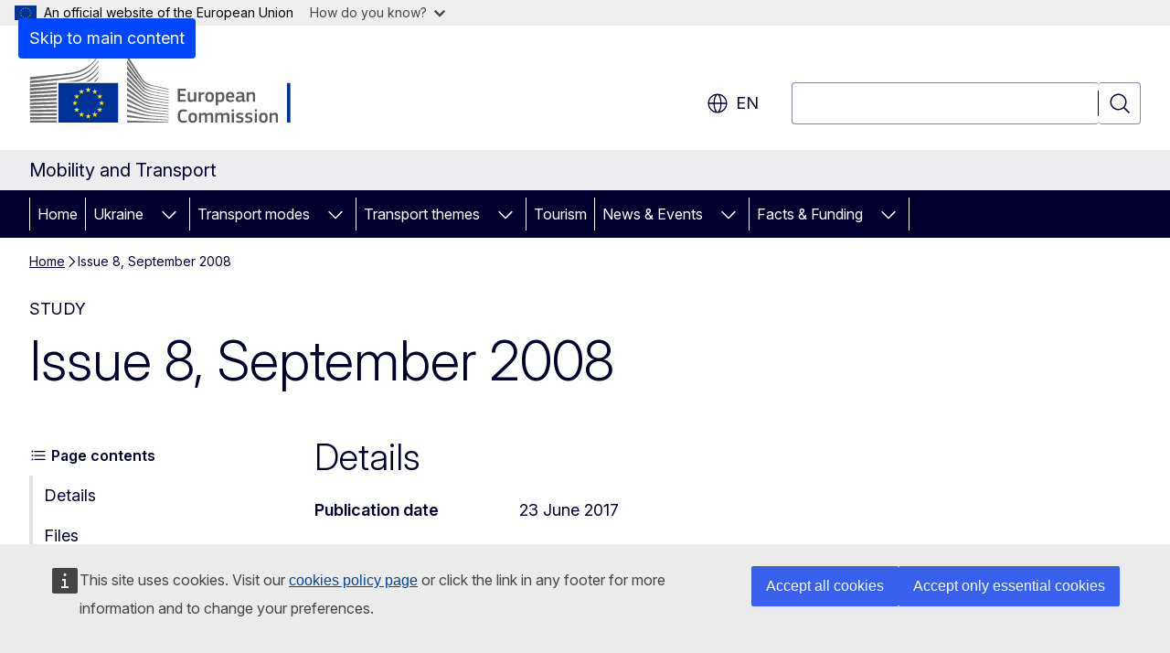

--- FILE ---
content_type: text/javascript
request_url: https://transport.ec.europa.eu/sites/default/files/js/js_V-fWzeVOeNJHK8kGUd39x4bjO1zG-eh_VSMqatfMOq0.js?scope=footer&delta=3&language=en&theme=ewcms_theme&include=eJyVjUESgzAIRS9k65EYGpnIDAGHkFh7-lprFy67g_ffB1pTqTCb88s0UKCQthFTcCcIR5aBDqU0CRbW3FDGE2GaWQ9Nq2Cw6V8yqIHsf85SzFRopAS1eaftSo8ZFWULTvWSsS6YCRQ75-9dp2IdZTD61Z9Bvpeh9vyhKz3CTOo4eVtQ7r_9Vgt6iOFE_gYx9HHH
body_size: 72838
content:
/* @license GPL-2.0-or-later https://www.drupal.org/licensing/faq */
(function($,Drupal,drupalSettings,window){"use strict";var startTime=new Date();var content=document.getElementById('main-content');var siteHeader=document.getElementsByTagName('header')[0];var pageHeader=document.getElementById('block-ewcms-theme-page-header');var didScroll=false;var scrollTracking={25:false,50:false,75:false,100:false};function getUrlWithoutLanguageSuffix(url){const urlSuffixes=drupalSettings.path.urlSuffixes||[];let l=document.createElement("a");l.href=url;url=l.href;if(url.indexOf('#')!==-1)url=url.substring(0,url.indexOf('#'));if(url.indexOf('?')!==-1)url=url.substring(0,url.indexOf('?'));let urlSplitted=url.split('_');if(urlSplitted.length>1){let possibleSuffix=urlSplitted[urlSplitted.length-1];if(urlSuffixes.indexOf(possibleSuffix)!==-1)return urlSplitted.slice(0,urlSplitted.length-1).join('_');}return url;}function calculateScrollDepth(){let scrollTop=window.scrollY;let windowHeight=window.innerHeight;let contentHeight=content.offsetHeight+siteHeader.offsetHeight+pageHeader.offsetHeight-30;let scrollDistance=scrollTop+windowHeight;let scrollPercent=Math.round((scrollDistance/contentHeight)*100);if(scrollPercent>100)scrollPercent=100;return scrollPercent;}Drupal.behaviors.wtAnalytics={attach:function(context,settings){if($wt.analytics.isTrackable()){once('breadcrumbs-click','nav.ecl-breadcrumb li.ecl-breadcrumb__segment a',context).forEach(function(link,index){$(link).on('click',function(event){_paq.push(['trackEvent','Breadcrumbs - Breadcrumbs click',(index+1).toString(),getUrlWithoutLanguageSuffix(link.getAttribute('href'))]);});});once('banner-click','div:not(.ecl-carousel__slide)>section.ecl-banner a.ecl-banner__link-cta',context).forEach(function(link,index){$(link).on('click',function(event){_paq.push(['trackEvent','Banner - CTA button click',link.getAttribute('data-original-title-description'),getUrlWithoutLanguageSuffix(link.getAttribute('href'))]);});});once('carousel-click','section.ecl-carousel div.ecl-carousel__slide>section.ecl-banner a.ecl-banner__link-cta',context).forEach(function(link,index){$(link).on('click',function(event){_paq.push(['trackEvent','Carousel - Slide '+link.getAttribute('data-slide-number')+' CTA button click',link.getAttribute('data-original-title-description'),getUrlWithoutLanguageSuffix(link.getAttribute('href'))]);});});once('news-ticker-click','div.ecl-news-ticker a.ecl-news-ticker__slide-text',context).forEach(function(link,index){$(link).on('click',function(event){let newsTickerContainer=$(link).parents('div.ecl-news-ticker');let currentSlideNumber=newsTickerContainer.find('.ecl-news-ticker__counter--current').first().text();let originalTitle=newsTickerContainer.attr('data-original-link-title-'+currentSlideNumber);_paq.push(['trackEvent','News ticker - Link '+currentSlideNumber+' click',originalTitle,getUrlWithoutLanguageSuffix(link.getAttribute('href'))]);});});once('footer-logo-click','footer.ecl-site-footer a.ecl-site-footer__logo-link',context).forEach(function(link,index){$(link).on('click',function(event){let footer_container=$(link).parents('footer.ecl-site-footer');_paq.push(['trackEvent','Footer - Logo click',footer_container.data('logo-area-label-en'),getUrlWithoutLanguageSuffix(link.getAttribute('href'))]);});});once('header-logo-click','header.ecl-site-header a.ecl-site-header__logo-link',context).forEach(function(link,index){$(link).on('click',function(event){_paq.push(['trackEvent','Header - Logo click',$(link).data('aria-label-en'),getUrlWithoutLanguageSuffix(link.getAttribute('href'))]);});});once('header-class-link-click','.ecl-site-header__banner-top a.ecl-link[data-header-class-link="true"]',context).forEach(function(link,index){$(link).on('click',function(event){_paq.push(['trackEvent','Header - Class link click',$(link).data('header-class-link-label-en'),getUrlWithoutLanguageSuffix(link.getAttribute('href'))]);});});once('footer-class-links-click','footer.ecl-site-footer div.ecl-footer-class-links a.ecl-site-footer__link',context).forEach(function(link,index){$(link).on('click',function(event){_paq.push(['trackEvent','Footer - Class link click',$(link).data('footer-class-link-en'),getUrlWithoutLanguageSuffix(link.getAttribute('href'))]);});});once('footer-other-links-click','footer.ecl-site-footer a.ecl-site-footer__link[data-section-label-untranslated]',context).forEach(function(link,index){$(link).on('click',function(event){_paq.push(['trackEvent','Footer - '+$(link).data('section-label-untranslated'),$(link).data('footer-link-label'),getUrlWithoutLanguageSuffix(link.getAttribute('href'))]);});});once('footer-social-links-click','footer.ecl-site-footer .ecl-site-footer__section--site-info .ecl-social-media-follow__link[data-section-label-untranslated]',context).forEach(function(link,index){$(link).on('click',function(event){_paq.push(['trackEvent','Footer - '+$(link).data('section-label-untranslated'),$(link).data('footer-link-label'),getUrlWithoutLanguageSuffix(link.getAttribute('href'))]);});});once('footer-accessibility-link-click','footer.ecl-site-footer a.ecl-site-footer__link[data-is-accessibility-link]',context).forEach(function(link,index){$(link).on('click',function(event){_paq.push(['trackEvent','Footer','Accessibility link click',getUrlWithoutLanguageSuffix(link.getAttribute('href'))]);});});once('horizontal-menu-link-click','.ecl-menu__inner a.ecl-menu__link, .ecl-menu__inner a.ecl-menu__sublink',context).forEach(function(link,index){$(link).on('click',function(event){let level=$(link).hasClass('ecl-menu__sublink')?2:1;_paq.push(['trackEvent','Horizontal menu - Horizontal Menu '+level+' click',$(link).data('untranslated-label'),getUrlWithoutLanguageSuffix(link.getAttribute('href'))]);});});once('navigation-list-link-click','.ecl-navigation-list__content-block a.ecl-link',context).forEach(function(link){$(link).on('click',function(event){let level=$(link).data('level');_paq.push(['trackEvent','Navigation links - Navigation link '+level+' click',$(link).data('untranslated-label'),getUrlWithoutLanguageSuffix(link.getAttribute('href'))]);});});once('megamenu-sidebar-menu-dropdown','nav.ecl-mega-menu li.ecl-mega-menu__item.ecl-mega-menu__item--has-children div.ecl-mega-menu__wrapper a.ecl-link.ecl-link--standalone',context).forEach(function(link,index){$(link).on('click',function(event){let column=$(link).data('section-number');let untranslatedLabel=$(link).data('untranslated-label');if(typeof column=='undefined'&&$(link).hasClass('ecl-mega-menu__info-link')){column=1;untranslatedLabel=untranslatedLabel+'/'+$(link).data('untranslated-section-label');}if(link.hasAttribute('data-is-see-all'))untranslatedLabel=untranslatedLabel+'/'+$(link).data('untranslated-section-label');_paq.push(['trackEvent','Megamenu sidebar menu dropdown column '+column+' click',untranslatedLabel,getUrlWithoutLanguageSuffix(link.getAttribute('href'))]);});});once('megamenu-no-dropdown','nav.ecl-mega-menu li.ecl-mega-menu__item>a.ecl-link.ecl-link--standalone',context).forEach(function(link,index){$(link).on('click',function(event){_paq.push(['trackEvent','Megamenu no dropdown variant click',$(link).data('untranslated-label'),getUrlWithoutLanguageSuffix(link.getAttribute('href'))]);});});once('megamenu-custom-dropdown-navigation-list','nav.ecl-mega-menu li.ecl-mega-menu__item.ecl-mega-menu__item--has-container .ecl-mega-menu__mega-container-scrollable>div.navigation-lists-block a.ecl-link.ecl-link--standalone',context).forEach(function(link,index){$(link).on('click',function(event){let navListTitle=$(link).parents("div.ecl-content-block.ecl-navigation-list__content-block").find("div.ecl-content-block__title>a.ecl-link.ecl-link--standalone").data('untranslated-label');if(!navListTitle)navListTitle=$(link).data('untranslated-label');_paq.push(['trackEvent','Megamenu custom dropdown click',navListTitle,getUrlWithoutLanguageSuffix(link.getAttribute('href'))]);});});once('megamenu-custom-dropdown-listing-item-block','nav.ecl-mega-menu li.ecl-mega-menu__item.ecl-mega-menu__item--has-container .ecl-mega-menu__mega-container-scrollable>div.ecl-content-item-block a.ecl-link.ecl-link--standalone',context).forEach(function(link,index){$(link).on('click',function(event){let navListTitle=$(link).parents("div.ecl-content-item-block__item").find("article.ecl-content-item").data('untranslated-label');_paq.push(['trackEvent','Megamenu custom dropdown click',navListTitle,getUrlWithoutLanguageSuffix(link.getAttribute('href'))]);});});$(window).on('scroll',function(){if(!didScroll){didScroll=true;setTimeout(function(){var scrollPercent=calculateScrollDepth();var threshold=[25,50,75,100].reverse().find((i)=>i<=scrollPercent);if(threshold&&!scrollTracking[threshold]){var eventTime=new Date();var timeDiff=eventTime-startTime;var seconds=Math.round(timeDiff/1000);scrollTracking[threshold]=true;_paq.push(['trackEvent','Scrolling','Page scroll',threshold+'%',seconds]);}didScroll=false;},100);}});}window.addEventListener('wtTranslationEnd',function(e){if($wt.etrans?.targetLanguage)_paq.push(['setCustomDimensionValue',11,$wt.etrans.targetLanguage]);});window.addEventListener('wtPreviewReady',()=>{once('preview-button-click','.wt-preview-link',context).forEach((link)=>{$(link).on('click',function(event){if($wt.analytics.isTrackable()){let downloadLink=$(event.currentTarget).parents('.ecl-file').find('.ecl-file__download');let documentName=downloadLink.data('untranslated-label');let documentUrl=downloadLink.attr('href');_paq.push(['trackEvent','Documents - Preview button click',documentName,getUrlWithoutLanguageSuffix(documentUrl)]);}});});});window.addEventListener("beforeprint",()=>{once('print-page','html',context).forEach(()=>{if(drupalSettings.ewcms_theme&&drupalSettings.ewcms_theme.defaultLanguagePageTitle)_paq.push(['trackEvent','Print page - Page printed',drupalSettings.ewcms_theme.defaultLanguagePageTitle,getUrlWithoutLanguageSuffix(window.location.href)]);});});}};})(jQuery,Drupal,drupalSettings,window);;
!function(e,t){"object"==typeof exports&&"undefined"!=typeof module?module.exports=t():"function"==typeof define&&define.amd?define(t):e.moment=t()}(this,function(){"use strict";var H;function f(){return H.apply(null,arguments)}function a(e){return e instanceof Array||"[object Array]"===Object.prototype.toString.call(e)}function F(e){return null!=e&&"[object Object]"===Object.prototype.toString.call(e)}function c(e,t){return Object.prototype.hasOwnProperty.call(e,t)}function L(e){if(Object.getOwnPropertyNames)return 0===Object.getOwnPropertyNames(e).length;for(var t in e)if(c(e,t))return;return 1}function o(e){return void 0===e}function u(e){return"number"==typeof e||"[object Number]"===Object.prototype.toString.call(e)}function V(e){return e instanceof Date||"[object Date]"===Object.prototype.toString.call(e)}function G(e,t){for(var n=[],s=e.length,i=0;i<s;++i)n.push(t(e[i],i));return n}function E(e,t){for(var n in t)c(t,n)&&(e[n]=t[n]);return c(t,"toString")&&(e.toString=t.toString),c(t,"valueOf")&&(e.valueOf=t.valueOf),e}function l(e,t,n,s){return Pt(e,t,n,s,!0).utc()}function m(e){return null==e._pf&&(e._pf={empty:!1,unusedTokens:[],unusedInput:[],overflow:-2,charsLeftOver:0,nullInput:!1,invalidEra:null,invalidMonth:null,invalidFormat:!1,userInvalidated:!1,iso:!1,parsedDateParts:[],era:null,meridiem:null,rfc2822:!1,weekdayMismatch:!1}),e._pf}function A(e){if(null==e._isValid){var t=m(e),n=j.call(t.parsedDateParts,function(e){return null!=e}),n=!isNaN(e._d.getTime())&&t.overflow<0&&!t.empty&&!t.invalidEra&&!t.invalidMonth&&!t.invalidWeekday&&!t.weekdayMismatch&&!t.nullInput&&!t.invalidFormat&&!t.userInvalidated&&(!t.meridiem||t.meridiem&&n);if(e._strict&&(n=n&&0===t.charsLeftOver&&0===t.unusedTokens.length&&void 0===t.bigHour),null!=Object.isFrozen&&Object.isFrozen(e))return n;e._isValid=n}return e._isValid}function I(e){var t=l(NaN);return null!=e?E(m(t),e):m(t).userInvalidated=!0,t}var j=Array.prototype.some||function(e){for(var t=Object(this),n=t.length>>>0,s=0;s<n;s++)if(s in t&&e.call(this,t[s],s,t))return!0;return!1},Z=f.momentProperties=[],z=!1;function $(e,t){var n,s,i,r=Z.length;if(o(t._isAMomentObject)||(e._isAMomentObject=t._isAMomentObject),o(t._i)||(e._i=t._i),o(t._f)||(e._f=t._f),o(t._l)||(e._l=t._l),o(t._strict)||(e._strict=t._strict),o(t._tzm)||(e._tzm=t._tzm),o(t._isUTC)||(e._isUTC=t._isUTC),o(t._offset)||(e._offset=t._offset),o(t._pf)||(e._pf=m(t)),o(t._locale)||(e._locale=t._locale),0<r)for(n=0;n<r;n++)o(i=t[s=Z[n]])||(e[s]=i);return e}function q(e){$(this,e),this._d=new Date(null!=e._d?e._d.getTime():NaN),this.isValid()||(this._d=new Date(NaN)),!1===z&&(z=!0,f.updateOffset(this),z=!1)}function h(e){return e instanceof q||null!=e&&null!=e._isAMomentObject}function B(e){!1===f.suppressDeprecationWarnings&&"undefined"!=typeof console&&console.warn&&console.warn("Deprecation warning: "+e)}function e(r,a){var o=!0;return E(function(){if(null!=f.deprecationHandler&&f.deprecationHandler(null,r),o){for(var e,t,n=[],s=arguments.length,i=0;i<s;i++){if(e="","object"==typeof arguments[i]){for(t in e+="\n["+i+"] ",arguments[0])c(arguments[0],t)&&(e+=t+": "+arguments[0][t]+", ");e=e.slice(0,-2)}else e=arguments[i];n.push(e)}B(r+"\nArguments: "+Array.prototype.slice.call(n).join("")+"\n"+(new Error).stack),o=!1}return a.apply(this,arguments)},a)}var J={};function Q(e,t){null!=f.deprecationHandler&&f.deprecationHandler(e,t),J[e]||(B(t),J[e]=!0)}function d(e){return"undefined"!=typeof Function&&e instanceof Function||"[object Function]"===Object.prototype.toString.call(e)}function X(e,t){var n,s=E({},e);for(n in t)c(t,n)&&(F(e[n])&&F(t[n])?(s[n]={},E(s[n],e[n]),E(s[n],t[n])):null!=t[n]?s[n]=t[n]:delete s[n]);for(n in e)c(e,n)&&!c(t,n)&&F(e[n])&&(s[n]=E({},s[n]));return s}function K(e){null!=e&&this.set(e)}f.suppressDeprecationWarnings=!1,f.deprecationHandler=null;var ee=Object.keys||function(e){var t,n=[];for(t in e)c(e,t)&&n.push(t);return n};function r(e,t,n){var s=""+Math.abs(e);return(0<=e?n?"+":"":"-")+Math.pow(10,Math.max(0,t-s.length)).toString().substr(1)+s}var te=/(\[[^\[]*\])|(\\)?([Hh]mm(ss)?|Mo|MM?M?M?|Do|DDDo|DD?D?D?|ddd?d?|do?|w[o|w]?|W[o|W]?|Qo?|N{1,5}|YYYYYY|YYYYY|YYYY|YY|y{2,4}|yo?|gg(ggg?)?|GG(GGG?)?|e|E|a|A|hh?|HH?|kk?|mm?|ss?|S{1,9}|x|X|zz?|ZZ?|.)/g,ne=/(\[[^\[]*\])|(\\)?(LTS|LT|LL?L?L?|l{1,4})/g,se={},ie={};function s(e,t,n,s){var i="string"==typeof s?function(){return this[s]()}:s;e&&(ie[e]=i),t&&(ie[t[0]]=function(){return r(i.apply(this,arguments),t[1],t[2])}),n&&(ie[n]=function(){return this.localeData().ordinal(i.apply(this,arguments),e)})}function re(e,t){return e.isValid()?(t=ae(t,e.localeData()),se[t]=se[t]||function(s){for(var e,i=s.match(te),t=0,r=i.length;t<r;t++)ie[i[t]]?i[t]=ie[i[t]]:i[t]=(e=i[t]).match(/\[[\s\S]/)?e.replace(/^\[|\]$/g,""):e.replace(/\\/g,"");return function(e){for(var t="",n=0;n<r;n++)t+=d(i[n])?i[n].call(e,s):i[n];return t}}(t),se[t](e)):e.localeData().invalidDate()}function ae(e,t){var n=5;function s(e){return t.longDateFormat(e)||e}for(ne.lastIndex=0;0<=n&&ne.test(e);)e=e.replace(ne,s),ne.lastIndex=0,--n;return e}var oe={};function t(e,t){var n=e.toLowerCase();oe[n]=oe[n+"s"]=oe[t]=e}function _(e){return"string"==typeof e?oe[e]||oe[e.toLowerCase()]:void 0}function ue(e){var t,n,s={};for(n in e)c(e,n)&&(t=_(n))&&(s[t]=e[n]);return s}var le={};function n(e,t){le[e]=t}function he(e){return e%4==0&&e%100!=0||e%400==0}function y(e){return e<0?Math.ceil(e)||0:Math.floor(e)}function g(e){var e=+e,t=0;return t=0!=e&&isFinite(e)?y(e):t}function de(t,n){return function(e){return null!=e?(fe(this,t,e),f.updateOffset(this,n),this):ce(this,t)}}function ce(e,t){return e.isValid()?e._d["get"+(e._isUTC?"UTC":"")+t]():NaN}function fe(e,t,n){e.isValid()&&!isNaN(n)&&("FullYear"===t&&he(e.year())&&1===e.month()&&29===e.date()?(n=g(n),e._d["set"+(e._isUTC?"UTC":"")+t](n,e.month(),We(n,e.month()))):e._d["set"+(e._isUTC?"UTC":"")+t](n))}var i=/\d/,w=/\d\d/,me=/\d{3}/,_e=/\d{4}/,ye=/[+-]?\d{6}/,p=/\d\d?/,ge=/\d\d\d\d?/,we=/\d\d\d\d\d\d?/,pe=/\d{1,3}/,ke=/\d{1,4}/,ve=/[+-]?\d{1,6}/,Me=/\d+/,De=/[+-]?\d+/,Se=/Z|[+-]\d\d:?\d\d/gi,Ye=/Z|[+-]\d\d(?::?\d\d)?/gi,k=/[0-9]{0,256}['a-z\u00A0-\u05FF\u0700-\uD7FF\uF900-\uFDCF\uFDF0-\uFF07\uFF10-\uFFEF]{1,256}|[\u0600-\u06FF\/]{1,256}(\s*?[\u0600-\u06FF]{1,256}){1,2}/i;function v(e,n,s){be[e]=d(n)?n:function(e,t){return e&&s?s:n}}function Oe(e,t){return c(be,e)?be[e](t._strict,t._locale):new RegExp(M(e.replace("\\","").replace(/\\(\[)|\\(\])|\[([^\]\[]*)\]|\\(.)/g,function(e,t,n,s,i){return t||n||s||i})))}function M(e){return e.replace(/[-\/\\^$*+?.()|[\]{}]/g,"\\$&")}var be={},xe={};function D(e,n){var t,s,i=n;for("string"==typeof e&&(e=[e]),u(n)&&(i=function(e,t){t[n]=g(e)}),s=e.length,t=0;t<s;t++)xe[e[t]]=i}function Te(e,i){D(e,function(e,t,n,s){n._w=n._w||{},i(e,n._w,n,s)})}var S,Y=0,O=1,b=2,x=3,T=4,N=5,Ne=6,Pe=7,Re=8;function We(e,t){if(isNaN(e)||isNaN(t))return NaN;var n=(t%(n=12)+n)%n;return e+=(t-n)/12,1==n?he(e)?29:28:31-n%7%2}S=Array.prototype.indexOf||function(e){for(var t=0;t<this.length;++t)if(this[t]===e)return t;return-1},s("M",["MM",2],"Mo",function(){return this.month()+1}),s("MMM",0,0,function(e){return this.localeData().monthsShort(this,e)}),s("MMMM",0,0,function(e){return this.localeData().months(this,e)}),t("month","M"),n("month",8),v("M",p),v("MM",p,w),v("MMM",function(e,t){return t.monthsShortRegex(e)}),v("MMMM",function(e,t){return t.monthsRegex(e)}),D(["M","MM"],function(e,t){t[O]=g(e)-1}),D(["MMM","MMMM"],function(e,t,n,s){s=n._locale.monthsParse(e,s,n._strict);null!=s?t[O]=s:m(n).invalidMonth=e});var Ce="January_February_March_April_May_June_July_August_September_October_November_December".split("_"),Ue="Jan_Feb_Mar_Apr_May_Jun_Jul_Aug_Sep_Oct_Nov_Dec".split("_"),He=/D[oD]?(\[[^\[\]]*\]|\s)+MMMM?/,Fe=k,Le=k;function Ve(e,t){var n;if(e.isValid()){if("string"==typeof t)if(/^\d+$/.test(t))t=g(t);else if(!u(t=e.localeData().monthsParse(t)))return;n=Math.min(e.date(),We(e.year(),t)),e._d["set"+(e._isUTC?"UTC":"")+"Month"](t,n)}}function Ge(e){return null!=e?(Ve(this,e),f.updateOffset(this,!0),this):ce(this,"Month")}function Ee(){function e(e,t){return t.length-e.length}for(var t,n=[],s=[],i=[],r=0;r<12;r++)t=l([2e3,r]),n.push(this.monthsShort(t,"")),s.push(this.months(t,"")),i.push(this.months(t,"")),i.push(this.monthsShort(t,""));for(n.sort(e),s.sort(e),i.sort(e),r=0;r<12;r++)n[r]=M(n[r]),s[r]=M(s[r]);for(r=0;r<24;r++)i[r]=M(i[r]);this._monthsRegex=new RegExp("^("+i.join("|")+")","i"),this._monthsShortRegex=this._monthsRegex,this._monthsStrictRegex=new RegExp("^("+s.join("|")+")","i"),this._monthsShortStrictRegex=new RegExp("^("+n.join("|")+")","i")}function Ae(e){return he(e)?366:365}s("Y",0,0,function(){var e=this.year();return e<=9999?r(e,4):"+"+e}),s(0,["YY",2],0,function(){return this.year()%100}),s(0,["YYYY",4],0,"year"),s(0,["YYYYY",5],0,"year"),s(0,["YYYYYY",6,!0],0,"year"),t("year","y"),n("year",1),v("Y",De),v("YY",p,w),v("YYYY",ke,_e),v("YYYYY",ve,ye),v("YYYYYY",ve,ye),D(["YYYYY","YYYYYY"],Y),D("YYYY",function(e,t){t[Y]=2===e.length?f.parseTwoDigitYear(e):g(e)}),D("YY",function(e,t){t[Y]=f.parseTwoDigitYear(e)}),D("Y",function(e,t){t[Y]=parseInt(e,10)}),f.parseTwoDigitYear=function(e){return g(e)+(68<g(e)?1900:2e3)};var Ie=de("FullYear",!0);function je(e,t,n,s,i,r,a){var o;return e<100&&0<=e?(o=new Date(e+400,t,n,s,i,r,a),isFinite(o.getFullYear())&&o.setFullYear(e)):o=new Date(e,t,n,s,i,r,a),o}function Ze(e){var t;return e<100&&0<=e?((t=Array.prototype.slice.call(arguments))[0]=e+400,t=new Date(Date.UTC.apply(null,t)),isFinite(t.getUTCFullYear())&&t.setUTCFullYear(e)):t=new Date(Date.UTC.apply(null,arguments)),t}function ze(e,t,n){n=7+t-n;return n-(7+Ze(e,0,n).getUTCDay()-t)%7-1}function $e(e,t,n,s,i){var r,t=1+7*(t-1)+(7+n-s)%7+ze(e,s,i),n=t<=0?Ae(r=e-1)+t:t>Ae(e)?(r=e+1,t-Ae(e)):(r=e,t);return{year:r,dayOfYear:n}}function qe(e,t,n){var s,i,r=ze(e.year(),t,n),r=Math.floor((e.dayOfYear()-r-1)/7)+1;return r<1?s=r+P(i=e.year()-1,t,n):r>P(e.year(),t,n)?(s=r-P(e.year(),t,n),i=e.year()+1):(i=e.year(),s=r),{week:s,year:i}}function P(e,t,n){var s=ze(e,t,n),t=ze(e+1,t,n);return(Ae(e)-s+t)/7}s("w",["ww",2],"wo","week"),s("W",["WW",2],"Wo","isoWeek"),t("week","w"),t("isoWeek","W"),n("week",5),n("isoWeek",5),v("w",p),v("ww",p,w),v("W",p),v("WW",p,w),Te(["w","ww","W","WW"],function(e,t,n,s){t[s.substr(0,1)]=g(e)});function Be(e,t){return e.slice(t,7).concat(e.slice(0,t))}s("d",0,"do","day"),s("dd",0,0,function(e){return this.localeData().weekdaysMin(this,e)}),s("ddd",0,0,function(e){return this.localeData().weekdaysShort(this,e)}),s("dddd",0,0,function(e){return this.localeData().weekdays(this,e)}),s("e",0,0,"weekday"),s("E",0,0,"isoWeekday"),t("day","d"),t("weekday","e"),t("isoWeekday","E"),n("day",11),n("weekday",11),n("isoWeekday",11),v("d",p),v("e",p),v("E",p),v("dd",function(e,t){return t.weekdaysMinRegex(e)}),v("ddd",function(e,t){return t.weekdaysShortRegex(e)}),v("dddd",function(e,t){return t.weekdaysRegex(e)}),Te(["dd","ddd","dddd"],function(e,t,n,s){s=n._locale.weekdaysParse(e,s,n._strict);null!=s?t.d=s:m(n).invalidWeekday=e}),Te(["d","e","E"],function(e,t,n,s){t[s]=g(e)});var Je="Sunday_Monday_Tuesday_Wednesday_Thursday_Friday_Saturday".split("_"),Qe="Sun_Mon_Tue_Wed_Thu_Fri_Sat".split("_"),Xe="Su_Mo_Tu_We_Th_Fr_Sa".split("_"),Ke=k,et=k,tt=k;function nt(){function e(e,t){return t.length-e.length}for(var t,n,s,i=[],r=[],a=[],o=[],u=0;u<7;u++)s=l([2e3,1]).day(u),t=M(this.weekdaysMin(s,"")),n=M(this.weekdaysShort(s,"")),s=M(this.weekdays(s,"")),i.push(t),r.push(n),a.push(s),o.push(t),o.push(n),o.push(s);i.sort(e),r.sort(e),a.sort(e),o.sort(e),this._weekdaysRegex=new RegExp("^("+o.join("|")+")","i"),this._weekdaysShortRegex=this._weekdaysRegex,this._weekdaysMinRegex=this._weekdaysRegex,this._weekdaysStrictRegex=new RegExp("^("+a.join("|")+")","i"),this._weekdaysShortStrictRegex=new RegExp("^("+r.join("|")+")","i"),this._weekdaysMinStrictRegex=new RegExp("^("+i.join("|")+")","i")}function st(){return this.hours()%12||12}function it(e,t){s(e,0,0,function(){return this.localeData().meridiem(this.hours(),this.minutes(),t)})}function rt(e,t){return t._meridiemParse}s("H",["HH",2],0,"hour"),s("h",["hh",2],0,st),s("k",["kk",2],0,function(){return this.hours()||24}),s("hmm",0,0,function(){return""+st.apply(this)+r(this.minutes(),2)}),s("hmmss",0,0,function(){return""+st.apply(this)+r(this.minutes(),2)+r(this.seconds(),2)}),s("Hmm",0,0,function(){return""+this.hours()+r(this.minutes(),2)}),s("Hmmss",0,0,function(){return""+this.hours()+r(this.minutes(),2)+r(this.seconds(),2)}),it("a",!0),it("A",!1),t("hour","h"),n("hour",13),v("a",rt),v("A",rt),v("H",p),v("h",p),v("k",p),v("HH",p,w),v("hh",p,w),v("kk",p,w),v("hmm",ge),v("hmmss",we),v("Hmm",ge),v("Hmmss",we),D(["H","HH"],x),D(["k","kk"],function(e,t,n){e=g(e);t[x]=24===e?0:e}),D(["a","A"],function(e,t,n){n._isPm=n._locale.isPM(e),n._meridiem=e}),D(["h","hh"],function(e,t,n){t[x]=g(e),m(n).bigHour=!0}),D("hmm",function(e,t,n){var s=e.length-2;t[x]=g(e.substr(0,s)),t[T]=g(e.substr(s)),m(n).bigHour=!0}),D("hmmss",function(e,t,n){var s=e.length-4,i=e.length-2;t[x]=g(e.substr(0,s)),t[T]=g(e.substr(s,2)),t[N]=g(e.substr(i)),m(n).bigHour=!0}),D("Hmm",function(e,t,n){var s=e.length-2;t[x]=g(e.substr(0,s)),t[T]=g(e.substr(s))}),D("Hmmss",function(e,t,n){var s=e.length-4,i=e.length-2;t[x]=g(e.substr(0,s)),t[T]=g(e.substr(s,2)),t[N]=g(e.substr(i))});k=de("Hours",!0);var at,ot={calendar:{sameDay:"[Today at] LT",nextDay:"[Tomorrow at] LT",nextWeek:"dddd [at] LT",lastDay:"[Yesterday at] LT",lastWeek:"[Last] dddd [at] LT",sameElse:"L"},longDateFormat:{LTS:"h:mm:ss A",LT:"h:mm A",L:"MM/DD/YYYY",LL:"MMMM D, YYYY",LLL:"MMMM D, YYYY h:mm A",LLLL:"dddd, MMMM D, YYYY h:mm A"},invalidDate:"Invalid date",ordinal:"%d",dayOfMonthOrdinalParse:/\d{1,2}/,relativeTime:{future:"in %s",past:"%s ago",s:"a few seconds",ss:"%d seconds",m:"a minute",mm:"%d minutes",h:"an hour",hh:"%d hours",d:"a day",dd:"%d days",w:"a week",ww:"%d weeks",M:"a month",MM:"%d months",y:"a year",yy:"%d years"},months:Ce,monthsShort:Ue,week:{dow:0,doy:6},weekdays:Je,weekdaysMin:Xe,weekdaysShort:Qe,meridiemParse:/[ap]\.?m?\.?/i},R={},ut={};function lt(e){return e&&e.toLowerCase().replace("_","-")}function ht(e){for(var t,n,s,i,r=0;r<e.length;){for(t=(i=lt(e[r]).split("-")).length,n=(n=lt(e[r+1]))?n.split("-"):null;0<t;){if(s=dt(i.slice(0,t).join("-")))return s;if(n&&n.length>=t&&function(e,t){for(var n=Math.min(e.length,t.length),s=0;s<n;s+=1)if(e[s]!==t[s])return s;return n}(i,n)>=t-1)break;t--}r++}return at}function dt(t){var e;if(void 0===R[t]&&"undefined"!=typeof module&&module&&module.exports&&null!=t.match("^[^/\\\\]*$"))try{e=at._abbr,require("./locale/"+t),ct(e)}catch(e){R[t]=null}return R[t]}function ct(e,t){return e&&((t=o(t)?mt(e):ft(e,t))?at=t:"undefined"!=typeof console&&console.warn&&console.warn("Locale "+e+" not found. Did you forget to load it?")),at._abbr}function ft(e,t){if(null===t)return delete R[e],null;var n,s=ot;if(t.abbr=e,null!=R[e])Q("defineLocaleOverride","use moment.updateLocale(localeName, config) to change an existing locale. moment.defineLocale(localeName, config) should only be used for creating a new locale See http://momentjs.com/guides/#/warnings/define-locale/ for more info."),s=R[e]._config;else if(null!=t.parentLocale)if(null!=R[t.parentLocale])s=R[t.parentLocale]._config;else{if(null==(n=dt(t.parentLocale)))return ut[t.parentLocale]||(ut[t.parentLocale]=[]),ut[t.parentLocale].push({name:e,config:t}),null;s=n._config}return R[e]=new K(X(s,t)),ut[e]&&ut[e].forEach(function(e){ft(e.name,e.config)}),ct(e),R[e]}function mt(e){var t;if(!(e=e&&e._locale&&e._locale._abbr?e._locale._abbr:e))return at;if(!a(e)){if(t=dt(e))return t;e=[e]}return ht(e)}function _t(e){var t=e._a;return t&&-2===m(e).overflow&&(t=t[O]<0||11<t[O]?O:t[b]<1||t[b]>We(t[Y],t[O])?b:t[x]<0||24<t[x]||24===t[x]&&(0!==t[T]||0!==t[N]||0!==t[Ne])?x:t[T]<0||59<t[T]?T:t[N]<0||59<t[N]?N:t[Ne]<0||999<t[Ne]?Ne:-1,m(e)._overflowDayOfYear&&(t<Y||b<t)&&(t=b),m(e)._overflowWeeks&&-1===t&&(t=Pe),m(e)._overflowWeekday&&-1===t&&(t=Re),m(e).overflow=t),e}var yt=/^\s*((?:[+-]\d{6}|\d{4})-(?:\d\d-\d\d|W\d\d-\d|W\d\d|\d\d\d|\d\d))(?:(T| )(\d\d(?::\d\d(?::\d\d(?:[.,]\d+)?)?)?)([+-]\d\d(?::?\d\d)?|\s*Z)?)?$/,gt=/^\s*((?:[+-]\d{6}|\d{4})(?:\d\d\d\d|W\d\d\d|W\d\d|\d\d\d|\d\d|))(?:(T| )(\d\d(?:\d\d(?:\d\d(?:[.,]\d+)?)?)?)([+-]\d\d(?::?\d\d)?|\s*Z)?)?$/,wt=/Z|[+-]\d\d(?::?\d\d)?/,pt=[["YYYYYY-MM-DD",/[+-]\d{6}-\d\d-\d\d/],["YYYY-MM-DD",/\d{4}-\d\d-\d\d/],["GGGG-[W]WW-E",/\d{4}-W\d\d-\d/],["GGGG-[W]WW",/\d{4}-W\d\d/,!1],["YYYY-DDD",/\d{4}-\d{3}/],["YYYY-MM",/\d{4}-\d\d/,!1],["YYYYYYMMDD",/[+-]\d{10}/],["YYYYMMDD",/\d{8}/],["GGGG[W]WWE",/\d{4}W\d{3}/],["GGGG[W]WW",/\d{4}W\d{2}/,!1],["YYYYDDD",/\d{7}/],["YYYYMM",/\d{6}/,!1],["YYYY",/\d{4}/,!1]],kt=[["HH:mm:ss.SSSS",/\d\d:\d\d:\d\d\.\d+/],["HH:mm:ss,SSSS",/\d\d:\d\d:\d\d,\d+/],["HH:mm:ss",/\d\d:\d\d:\d\d/],["HH:mm",/\d\d:\d\d/],["HHmmss.SSSS",/\d\d\d\d\d\d\.\d+/],["HHmmss,SSSS",/\d\d\d\d\d\d,\d+/],["HHmmss",/\d\d\d\d\d\d/],["HHmm",/\d\d\d\d/],["HH",/\d\d/]],vt=/^\/?Date\((-?\d+)/i,Mt=/^(?:(Mon|Tue|Wed|Thu|Fri|Sat|Sun),?\s)?(\d{1,2})\s(Jan|Feb|Mar|Apr|May|Jun|Jul|Aug|Sep|Oct|Nov|Dec)\s(\d{2,4})\s(\d\d):(\d\d)(?::(\d\d))?\s(?:(UT|GMT|[ECMP][SD]T)|([Zz])|([+-]\d{4}))$/,Dt={UT:0,GMT:0,EDT:-240,EST:-300,CDT:-300,CST:-360,MDT:-360,MST:-420,PDT:-420,PST:-480};function St(e){var t,n,s,i,r,a,o=e._i,u=yt.exec(o)||gt.exec(o),o=pt.length,l=kt.length;if(u){for(m(e).iso=!0,t=0,n=o;t<n;t++)if(pt[t][1].exec(u[1])){i=pt[t][0],s=!1!==pt[t][2];break}if(null==i)e._isValid=!1;else{if(u[3]){for(t=0,n=l;t<n;t++)if(kt[t][1].exec(u[3])){r=(u[2]||" ")+kt[t][0];break}if(null==r)return void(e._isValid=!1)}if(s||null==r){if(u[4]){if(!wt.exec(u[4]))return void(e._isValid=!1);a="Z"}e._f=i+(r||"")+(a||""),Tt(e)}else e._isValid=!1}}else e._isValid=!1}function Yt(e,t,n,s,i,r){e=[function(e){e=parseInt(e,10);{if(e<=49)return 2e3+e;if(e<=999)return 1900+e}return e}(e),Ue.indexOf(t),parseInt(n,10),parseInt(s,10),parseInt(i,10)];return r&&e.push(parseInt(r,10)),e}function Ot(e){var t,n,s,i,r=Mt.exec(e._i.replace(/\([^()]*\)|[\n\t]/g," ").replace(/(\s\s+)/g," ").replace(/^\s\s*/,"").replace(/\s\s*$/,""));r?(t=Yt(r[4],r[3],r[2],r[5],r[6],r[7]),n=r[1],s=t,i=e,n&&Qe.indexOf(n)!==new Date(s[0],s[1],s[2]).getDay()?(m(i).weekdayMismatch=!0,i._isValid=!1):(e._a=t,e._tzm=(n=r[8],s=r[9],i=r[10],n?Dt[n]:s?0:60*(((n=parseInt(i,10))-(s=n%100))/100)+s),e._d=Ze.apply(null,e._a),e._d.setUTCMinutes(e._d.getUTCMinutes()-e._tzm),m(e).rfc2822=!0)):e._isValid=!1}function bt(e,t,n){return null!=e?e:null!=t?t:n}function xt(e){var t,n,s,i,r,a,o,u,l,h,d,c=[];if(!e._d){for(s=e,i=new Date(f.now()),n=s._useUTC?[i.getUTCFullYear(),i.getUTCMonth(),i.getUTCDate()]:[i.getFullYear(),i.getMonth(),i.getDate()],e._w&&null==e._a[b]&&null==e._a[O]&&(null!=(i=(s=e)._w).GG||null!=i.W||null!=i.E?(u=1,l=4,r=bt(i.GG,s._a[Y],qe(W(),1,4).year),a=bt(i.W,1),((o=bt(i.E,1))<1||7<o)&&(h=!0)):(u=s._locale._week.dow,l=s._locale._week.doy,d=qe(W(),u,l),r=bt(i.gg,s._a[Y],d.year),a=bt(i.w,d.week),null!=i.d?((o=i.d)<0||6<o)&&(h=!0):null!=i.e?(o=i.e+u,(i.e<0||6<i.e)&&(h=!0)):o=u),a<1||a>P(r,u,l)?m(s)._overflowWeeks=!0:null!=h?m(s)._overflowWeekday=!0:(d=$e(r,a,o,u,l),s._a[Y]=d.year,s._dayOfYear=d.dayOfYear)),null!=e._dayOfYear&&(i=bt(e._a[Y],n[Y]),(e._dayOfYear>Ae(i)||0===e._dayOfYear)&&(m(e)._overflowDayOfYear=!0),h=Ze(i,0,e._dayOfYear),e._a[O]=h.getUTCMonth(),e._a[b]=h.getUTCDate()),t=0;t<3&&null==e._a[t];++t)e._a[t]=c[t]=n[t];for(;t<7;t++)e._a[t]=c[t]=null==e._a[t]?2===t?1:0:e._a[t];24===e._a[x]&&0===e._a[T]&&0===e._a[N]&&0===e._a[Ne]&&(e._nextDay=!0,e._a[x]=0),e._d=(e._useUTC?Ze:je).apply(null,c),r=e._useUTC?e._d.getUTCDay():e._d.getDay(),null!=e._tzm&&e._d.setUTCMinutes(e._d.getUTCMinutes()-e._tzm),e._nextDay&&(e._a[x]=24),e._w&&void 0!==e._w.d&&e._w.d!==r&&(m(e).weekdayMismatch=!0)}}function Tt(e){if(e._f===f.ISO_8601)St(e);else if(e._f===f.RFC_2822)Ot(e);else{e._a=[],m(e).empty=!0;for(var t,n,s,i,r,a=""+e._i,o=a.length,u=0,l=ae(e._f,e._locale).match(te)||[],h=l.length,d=0;d<h;d++)n=l[d],(t=(a.match(Oe(n,e))||[])[0])&&(0<(s=a.substr(0,a.indexOf(t))).length&&m(e).unusedInput.push(s),a=a.slice(a.indexOf(t)+t.length),u+=t.length),ie[n]?(t?m(e).empty=!1:m(e).unusedTokens.push(n),s=n,r=e,null!=(i=t)&&c(xe,s)&&xe[s](i,r._a,r,s)):e._strict&&!t&&m(e).unusedTokens.push(n);m(e).charsLeftOver=o-u,0<a.length&&m(e).unusedInput.push(a),e._a[x]<=12&&!0===m(e).bigHour&&0<e._a[x]&&(m(e).bigHour=void 0),m(e).parsedDateParts=e._a.slice(0),m(e).meridiem=e._meridiem,e._a[x]=function(e,t,n){if(null==n)return t;return null!=e.meridiemHour?e.meridiemHour(t,n):null!=e.isPM?((e=e.isPM(n))&&t<12&&(t+=12),t=e||12!==t?t:0):t}(e._locale,e._a[x],e._meridiem),null!==(o=m(e).era)&&(e._a[Y]=e._locale.erasConvertYear(o,e._a[Y])),xt(e),_t(e)}}function Nt(e){var t,n,s,i=e._i,r=e._f;if(e._locale=e._locale||mt(e._l),null===i||void 0===r&&""===i)return I({nullInput:!0});if("string"==typeof i&&(e._i=i=e._locale.preparse(i)),h(i))return new q(_t(i));if(V(i))e._d=i;else if(a(r))!function(e){var t,n,s,i,r,a,o=!1,u=e._f.length;if(0===u)return m(e).invalidFormat=!0,e._d=new Date(NaN);for(i=0;i<u;i++)r=0,a=!1,t=$({},e),null!=e._useUTC&&(t._useUTC=e._useUTC),t._f=e._f[i],Tt(t),A(t)&&(a=!0),r=(r+=m(t).charsLeftOver)+10*m(t).unusedTokens.length,m(t).score=r,o?r<s&&(s=r,n=t):(null==s||r<s||a)&&(s=r,n=t,a&&(o=!0));E(e,n||t)}(e);else if(r)Tt(e);else if(o(r=(i=e)._i))i._d=new Date(f.now());else V(r)?i._d=new Date(r.valueOf()):"string"==typeof r?(n=i,null!==(t=vt.exec(n._i))?n._d=new Date(+t[1]):(St(n),!1===n._isValid&&(delete n._isValid,Ot(n),!1===n._isValid&&(delete n._isValid,n._strict?n._isValid=!1:f.createFromInputFallback(n))))):a(r)?(i._a=G(r.slice(0),function(e){return parseInt(e,10)}),xt(i)):F(r)?(t=i)._d||(s=void 0===(n=ue(t._i)).day?n.date:n.day,t._a=G([n.year,n.month,s,n.hour,n.minute,n.second,n.millisecond],function(e){return e&&parseInt(e,10)}),xt(t)):u(r)?i._d=new Date(r):f.createFromInputFallback(i);return A(e)||(e._d=null),e}function Pt(e,t,n,s,i){var r={};return!0!==t&&!1!==t||(s=t,t=void 0),!0!==n&&!1!==n||(s=n,n=void 0),(F(e)&&L(e)||a(e)&&0===e.length)&&(e=void 0),r._isAMomentObject=!0,r._useUTC=r._isUTC=i,r._l=n,r._i=e,r._f=t,r._strict=s,(i=new q(_t(Nt(i=r))))._nextDay&&(i.add(1,"d"),i._nextDay=void 0),i}function W(e,t,n,s){return Pt(e,t,n,s,!1)}f.createFromInputFallback=e("value provided is not in a recognized RFC2822 or ISO format. moment construction falls back to js Date(), which is not reliable across all browsers and versions. Non RFC2822/ISO date formats are discouraged. Please refer to http://momentjs.com/guides/#/warnings/js-date/ for more info.",function(e){e._d=new Date(e._i+(e._useUTC?" UTC":""))}),f.ISO_8601=function(){},f.RFC_2822=function(){};ge=e("moment().min is deprecated, use moment.max instead. http://momentjs.com/guides/#/warnings/min-max/",function(){var e=W.apply(null,arguments);return this.isValid()&&e.isValid()?e<this?this:e:I()}),we=e("moment().max is deprecated, use moment.min instead. http://momentjs.com/guides/#/warnings/min-max/",function(){var e=W.apply(null,arguments);return this.isValid()&&e.isValid()?this<e?this:e:I()});function Rt(e,t){var n,s;if(!(t=1===t.length&&a(t[0])?t[0]:t).length)return W();for(n=t[0],s=1;s<t.length;++s)t[s].isValid()&&!t[s][e](n)||(n=t[s]);return n}var Wt=["year","quarter","month","week","day","hour","minute","second","millisecond"];function Ct(e){var e=ue(e),t=e.year||0,n=e.quarter||0,s=e.month||0,i=e.week||e.isoWeek||0,r=e.day||0,a=e.hour||0,o=e.minute||0,u=e.second||0,l=e.millisecond||0;this._isValid=function(e){var t,n,s=!1,i=Wt.length;for(t in e)if(c(e,t)&&(-1===S.call(Wt,t)||null!=e[t]&&isNaN(e[t])))return!1;for(n=0;n<i;++n)if(e[Wt[n]]){if(s)return!1;parseFloat(e[Wt[n]])!==g(e[Wt[n]])&&(s=!0)}return!0}(e),this._milliseconds=+l+1e3*u+6e4*o+1e3*a*60*60,this._days=+r+7*i,this._months=+s+3*n+12*t,this._data={},this._locale=mt(),this._bubble()}function Ut(e){return e instanceof Ct}function Ht(e){return e<0?-1*Math.round(-1*e):Math.round(e)}function Ft(e,n){s(e,0,0,function(){var e=this.utcOffset(),t="+";return e<0&&(e=-e,t="-"),t+r(~~(e/60),2)+n+r(~~e%60,2)})}Ft("Z",":"),Ft("ZZ",""),v("Z",Ye),v("ZZ",Ye),D(["Z","ZZ"],function(e,t,n){n._useUTC=!0,n._tzm=Vt(Ye,e)});var Lt=/([\+\-]|\d\d)/gi;function Vt(e,t){var t=(t||"").match(e);return null===t?null:0===(t=60*(e=((t[t.length-1]||[])+"").match(Lt)||["-",0,0])[1]+g(e[2]))?0:"+"===e[0]?t:-t}function Gt(e,t){var n;return t._isUTC?(t=t.clone(),n=(h(e)||V(e)?e:W(e)).valueOf()-t.valueOf(),t._d.setTime(t._d.valueOf()+n),f.updateOffset(t,!1),t):W(e).local()}function Et(e){return-Math.round(e._d.getTimezoneOffset())}function At(){return!!this.isValid()&&(this._isUTC&&0===this._offset)}f.updateOffset=function(){};var It=/^(-|\+)?(?:(\d*)[. ])?(\d+):(\d+)(?::(\d+)(\.\d*)?)?$/,jt=/^(-|\+)?P(?:([-+]?[0-9,.]*)Y)?(?:([-+]?[0-9,.]*)M)?(?:([-+]?[0-9,.]*)W)?(?:([-+]?[0-9,.]*)D)?(?:T(?:([-+]?[0-9,.]*)H)?(?:([-+]?[0-9,.]*)M)?(?:([-+]?[0-9,.]*)S)?)?$/;function C(e,t){var n,s=e,i=null;return Ut(e)?s={ms:e._milliseconds,d:e._days,M:e._months}:u(e)||!isNaN(+e)?(s={},t?s[t]=+e:s.milliseconds=+e):(i=It.exec(e))?(n="-"===i[1]?-1:1,s={y:0,d:g(i[b])*n,h:g(i[x])*n,m:g(i[T])*n,s:g(i[N])*n,ms:g(Ht(1e3*i[Ne]))*n}):(i=jt.exec(e))?(n="-"===i[1]?-1:1,s={y:Zt(i[2],n),M:Zt(i[3],n),w:Zt(i[4],n),d:Zt(i[5],n),h:Zt(i[6],n),m:Zt(i[7],n),s:Zt(i[8],n)}):null==s?s={}:"object"==typeof s&&("from"in s||"to"in s)&&(t=function(e,t){var n;if(!e.isValid()||!t.isValid())return{milliseconds:0,months:0};t=Gt(t,e),e.isBefore(t)?n=zt(e,t):((n=zt(t,e)).milliseconds=-n.milliseconds,n.months=-n.months);return n}(W(s.from),W(s.to)),(s={}).ms=t.milliseconds,s.M=t.months),i=new Ct(s),Ut(e)&&c(e,"_locale")&&(i._locale=e._locale),Ut(e)&&c(e,"_isValid")&&(i._isValid=e._isValid),i}function Zt(e,t){e=e&&parseFloat(e.replace(",","."));return(isNaN(e)?0:e)*t}function zt(e,t){var n={};return n.months=t.month()-e.month()+12*(t.year()-e.year()),e.clone().add(n.months,"M").isAfter(t)&&--n.months,n.milliseconds=+t-+e.clone().add(n.months,"M"),n}function $t(s,i){return function(e,t){var n;return null===t||isNaN(+t)||(Q(i,"moment()."+i+"(period, number) is deprecated. Please use moment()."+i+"(number, period). See http://momentjs.com/guides/#/warnings/add-inverted-param/ for more info."),n=e,e=t,t=n),qt(this,C(e,t),s),this}}function qt(e,t,n,s){var i=t._milliseconds,r=Ht(t._days),t=Ht(t._months);e.isValid()&&(s=null==s||s,t&&Ve(e,ce(e,"Month")+t*n),r&&fe(e,"Date",ce(e,"Date")+r*n),i&&e._d.setTime(e._d.valueOf()+i*n),s&&f.updateOffset(e,r||t))}C.fn=Ct.prototype,C.invalid=function(){return C(NaN)};Ce=$t(1,"add"),Je=$t(-1,"subtract");function Bt(e){return"string"==typeof e||e instanceof String}function Jt(e){return h(e)||V(e)||Bt(e)||u(e)||function(t){var e=a(t),n=!1;e&&(n=0===t.filter(function(e){return!u(e)&&Bt(t)}).length);return e&&n}(e)||function(e){var t,n,s=F(e)&&!L(e),i=!1,r=["years","year","y","months","month","M","days","day","d","dates","date","D","hours","hour","h","minutes","minute","m","seconds","second","s","milliseconds","millisecond","ms"],a=r.length;for(t=0;t<a;t+=1)n=r[t],i=i||c(e,n);return s&&i}(e)||null==e}function Qt(e,t){if(e.date()<t.date())return-Qt(t,e);var n=12*(t.year()-e.year())+(t.month()-e.month()),s=e.clone().add(n,"months"),t=t-s<0?(t-s)/(s-e.clone().add(n-1,"months")):(t-s)/(e.clone().add(1+n,"months")-s);return-(n+t)||0}function Xt(e){return void 0===e?this._locale._abbr:(null!=(e=mt(e))&&(this._locale=e),this)}f.defaultFormat="YYYY-MM-DDTHH:mm:ssZ",f.defaultFormatUtc="YYYY-MM-DDTHH:mm:ss[Z]";Xe=e("moment().lang() is deprecated. Instead, use moment().localeData() to get the language configuration. Use moment().locale() to change languages.",function(e){return void 0===e?this.localeData():this.locale(e)});function Kt(){return this._locale}var en=126227808e5;function tn(e,t){return(e%t+t)%t}function nn(e,t,n){return e<100&&0<=e?new Date(e+400,t,n)-en:new Date(e,t,n).valueOf()}function sn(e,t,n){return e<100&&0<=e?Date.UTC(e+400,t,n)-en:Date.UTC(e,t,n)}function rn(e,t){return t.erasAbbrRegex(e)}function an(){for(var e=[],t=[],n=[],s=[],i=this.eras(),r=0,a=i.length;r<a;++r)t.push(M(i[r].name)),e.push(M(i[r].abbr)),n.push(M(i[r].narrow)),s.push(M(i[r].name)),s.push(M(i[r].abbr)),s.push(M(i[r].narrow));this._erasRegex=new RegExp("^("+s.join("|")+")","i"),this._erasNameRegex=new RegExp("^("+t.join("|")+")","i"),this._erasAbbrRegex=new RegExp("^("+e.join("|")+")","i"),this._erasNarrowRegex=new RegExp("^("+n.join("|")+")","i")}function on(e,t){s(0,[e,e.length],0,t)}function un(e,t,n,s,i){var r;return null==e?qe(this,s,i).year:(r=P(e,s,i),function(e,t,n,s,i){e=$e(e,t,n,s,i),t=Ze(e.year,0,e.dayOfYear);return this.year(t.getUTCFullYear()),this.month(t.getUTCMonth()),this.date(t.getUTCDate()),this}.call(this,e,t=r<t?r:t,n,s,i))}s("N",0,0,"eraAbbr"),s("NN",0,0,"eraAbbr"),s("NNN",0,0,"eraAbbr"),s("NNNN",0,0,"eraName"),s("NNNNN",0,0,"eraNarrow"),s("y",["y",1],"yo","eraYear"),s("y",["yy",2],0,"eraYear"),s("y",["yyy",3],0,"eraYear"),s("y",["yyyy",4],0,"eraYear"),v("N",rn),v("NN",rn),v("NNN",rn),v("NNNN",function(e,t){return t.erasNameRegex(e)}),v("NNNNN",function(e,t){return t.erasNarrowRegex(e)}),D(["N","NN","NNN","NNNN","NNNNN"],function(e,t,n,s){s=n._locale.erasParse(e,s,n._strict);s?m(n).era=s:m(n).invalidEra=e}),v("y",Me),v("yy",Me),v("yyy",Me),v("yyyy",Me),v("yo",function(e,t){return t._eraYearOrdinalRegex||Me}),D(["y","yy","yyy","yyyy"],Y),D(["yo"],function(e,t,n,s){var i;n._locale._eraYearOrdinalRegex&&(i=e.match(n._locale._eraYearOrdinalRegex)),n._locale.eraYearOrdinalParse?t[Y]=n._locale.eraYearOrdinalParse(e,i):t[Y]=parseInt(e,10)}),s(0,["gg",2],0,function(){return this.weekYear()%100}),s(0,["GG",2],0,function(){return this.isoWeekYear()%100}),on("gggg","weekYear"),on("ggggg","weekYear"),on("GGGG","isoWeekYear"),on("GGGGG","isoWeekYear"),t("weekYear","gg"),t("isoWeekYear","GG"),n("weekYear",1),n("isoWeekYear",1),v("G",De),v("g",De),v("GG",p,w),v("gg",p,w),v("GGGG",ke,_e),v("gggg",ke,_e),v("GGGGG",ve,ye),v("ggggg",ve,ye),Te(["gggg","ggggg","GGGG","GGGGG"],function(e,t,n,s){t[s.substr(0,2)]=g(e)}),Te(["gg","GG"],function(e,t,n,s){t[s]=f.parseTwoDigitYear(e)}),s("Q",0,"Qo","quarter"),t("quarter","Q"),n("quarter",7),v("Q",i),D("Q",function(e,t){t[O]=3*(g(e)-1)}),s("D",["DD",2],"Do","date"),t("date","D"),n("date",9),v("D",p),v("DD",p,w),v("Do",function(e,t){return e?t._dayOfMonthOrdinalParse||t._ordinalParse:t._dayOfMonthOrdinalParseLenient}),D(["D","DD"],b),D("Do",function(e,t){t[b]=g(e.match(p)[0])});ke=de("Date",!0);s("DDD",["DDDD",3],"DDDo","dayOfYear"),t("dayOfYear","DDD"),n("dayOfYear",4),v("DDD",pe),v("DDDD",me),D(["DDD","DDDD"],function(e,t,n){n._dayOfYear=g(e)}),s("m",["mm",2],0,"minute"),t("minute","m"),n("minute",14),v("m",p),v("mm",p,w),D(["m","mm"],T);var ln,_e=de("Minutes",!1),ve=(s("s",["ss",2],0,"second"),t("second","s"),n("second",15),v("s",p),v("ss",p,w),D(["s","ss"],N),de("Seconds",!1));for(s("S",0,0,function(){return~~(this.millisecond()/100)}),s(0,["SS",2],0,function(){return~~(this.millisecond()/10)}),s(0,["SSS",3],0,"millisecond"),s(0,["SSSS",4],0,function(){return 10*this.millisecond()}),s(0,["SSSSS",5],0,function(){return 100*this.millisecond()}),s(0,["SSSSSS",6],0,function(){return 1e3*this.millisecond()}),s(0,["SSSSSSS",7],0,function(){return 1e4*this.millisecond()}),s(0,["SSSSSSSS",8],0,function(){return 1e5*this.millisecond()}),s(0,["SSSSSSSSS",9],0,function(){return 1e6*this.millisecond()}),t("millisecond","ms"),n("millisecond",16),v("S",pe,i),v("SS",pe,w),v("SSS",pe,me),ln="SSSS";ln.length<=9;ln+="S")v(ln,Me);function hn(e,t){t[Ne]=g(1e3*("0."+e))}for(ln="S";ln.length<=9;ln+="S")D(ln,hn);ye=de("Milliseconds",!1),s("z",0,0,"zoneAbbr"),s("zz",0,0,"zoneName");i=q.prototype;function dn(e){return e}i.add=Ce,i.calendar=function(e,t){1===arguments.length&&(arguments[0]?Jt(arguments[0])?(e=arguments[0],t=void 0):function(e){for(var t=F(e)&&!L(e),n=!1,s=["sameDay","nextDay","lastDay","nextWeek","lastWeek","sameElse"],i=0;i<s.length;i+=1)n=n||c(e,s[i]);return t&&n}(arguments[0])&&(t=arguments[0],e=void 0):t=e=void 0);var e=e||W(),n=Gt(e,this).startOf("day"),n=f.calendarFormat(this,n)||"sameElse",t=t&&(d(t[n])?t[n].call(this,e):t[n]);return this.format(t||this.localeData().calendar(n,this,W(e)))},i.clone=function(){return new q(this)},i.diff=function(e,t,n){var s,i,r;if(!this.isValid())return NaN;if(!(s=Gt(e,this)).isValid())return NaN;switch(i=6e4*(s.utcOffset()-this.utcOffset()),t=_(t)){case"year":r=Qt(this,s)/12;break;case"month":r=Qt(this,s);break;case"quarter":r=Qt(this,s)/3;break;case"second":r=(this-s)/1e3;break;case"minute":r=(this-s)/6e4;break;case"hour":r=(this-s)/36e5;break;case"day":r=(this-s-i)/864e5;break;case"week":r=(this-s-i)/6048e5;break;default:r=this-s}return n?r:y(r)},i.endOf=function(e){var t,n;if(void 0===(e=_(e))||"millisecond"===e||!this.isValid())return this;switch(n=this._isUTC?sn:nn,e){case"year":t=n(this.year()+1,0,1)-1;break;case"quarter":t=n(this.year(),this.month()-this.month()%3+3,1)-1;break;case"month":t=n(this.year(),this.month()+1,1)-1;break;case"week":t=n(this.year(),this.month(),this.date()-this.weekday()+7)-1;break;case"isoWeek":t=n(this.year(),this.month(),this.date()-(this.isoWeekday()-1)+7)-1;break;case"day":case"date":t=n(this.year(),this.month(),this.date()+1)-1;break;case"hour":t=this._d.valueOf(),t+=36e5-tn(t+(this._isUTC?0:6e4*this.utcOffset()),36e5)-1;break;case"minute":t=this._d.valueOf(),t+=6e4-tn(t,6e4)-1;break;case"second":t=this._d.valueOf(),t+=1e3-tn(t,1e3)-1;break}return this._d.setTime(t),f.updateOffset(this,!0),this},i.format=function(e){return e=e||(this.isUtc()?f.defaultFormatUtc:f.defaultFormat),e=re(this,e),this.localeData().postformat(e)},i.from=function(e,t){return this.isValid()&&(h(e)&&e.isValid()||W(e).isValid())?C({to:this,from:e}).locale(this.locale()).humanize(!t):this.localeData().invalidDate()},i.fromNow=function(e){return this.from(W(),e)},i.to=function(e,t){return this.isValid()&&(h(e)&&e.isValid()||W(e).isValid())?C({from:this,to:e}).locale(this.locale()).humanize(!t):this.localeData().invalidDate()},i.toNow=function(e){return this.to(W(),e)},i.get=function(e){return d(this[e=_(e)])?this[e]():this},i.invalidAt=function(){return m(this).overflow},i.isAfter=function(e,t){return e=h(e)?e:W(e),!(!this.isValid()||!e.isValid())&&("millisecond"===(t=_(t)||"millisecond")?this.valueOf()>e.valueOf():e.valueOf()<this.clone().startOf(t).valueOf())},i.isBefore=function(e,t){return e=h(e)?e:W(e),!(!this.isValid()||!e.isValid())&&("millisecond"===(t=_(t)||"millisecond")?this.valueOf()<e.valueOf():this.clone().endOf(t).valueOf()<e.valueOf())},i.isBetween=function(e,t,n,s){return e=h(e)?e:W(e),t=h(t)?t:W(t),!!(this.isValid()&&e.isValid()&&t.isValid())&&(("("===(s=s||"()")[0]?this.isAfter(e,n):!this.isBefore(e,n))&&(")"===s[1]?this.isBefore(t,n):!this.isAfter(t,n)))},i.isSame=function(e,t){var e=h(e)?e:W(e);return!(!this.isValid()||!e.isValid())&&("millisecond"===(t=_(t)||"millisecond")?this.valueOf()===e.valueOf():(e=e.valueOf(),this.clone().startOf(t).valueOf()<=e&&e<=this.clone().endOf(t).valueOf()))},i.isSameOrAfter=function(e,t){return this.isSame(e,t)||this.isAfter(e,t)},i.isSameOrBefore=function(e,t){return this.isSame(e,t)||this.isBefore(e,t)},i.isValid=function(){return A(this)},i.lang=Xe,i.locale=Xt,i.localeData=Kt,i.max=we,i.min=ge,i.parsingFlags=function(){return E({},m(this))},i.set=function(e,t){if("object"==typeof e)for(var n=function(e){var t,n=[];for(t in e)c(e,t)&&n.push({unit:t,priority:le[t]});return n.sort(function(e,t){return e.priority-t.priority}),n}(e=ue(e)),s=n.length,i=0;i<s;i++)this[n[i].unit](e[n[i].unit]);else if(d(this[e=_(e)]))return this[e](t);return this},i.startOf=function(e){var t,n;if(void 0===(e=_(e))||"millisecond"===e||!this.isValid())return this;switch(n=this._isUTC?sn:nn,e){case"year":t=n(this.year(),0,1);break;case"quarter":t=n(this.year(),this.month()-this.month()%3,1);break;case"month":t=n(this.year(),this.month(),1);break;case"week":t=n(this.year(),this.month(),this.date()-this.weekday());break;case"isoWeek":t=n(this.year(),this.month(),this.date()-(this.isoWeekday()-1));break;case"day":case"date":t=n(this.year(),this.month(),this.date());break;case"hour":t=this._d.valueOf(),t-=tn(t+(this._isUTC?0:6e4*this.utcOffset()),36e5);break;case"minute":t=this._d.valueOf(),t-=tn(t,6e4);break;case"second":t=this._d.valueOf(),t-=tn(t,1e3);break}return this._d.setTime(t),f.updateOffset(this,!0),this},i.subtract=Je,i.toArray=function(){var e=this;return[e.year(),e.month(),e.date(),e.hour(),e.minute(),e.second(),e.millisecond()]},i.toObject=function(){var e=this;return{years:e.year(),months:e.month(),date:e.date(),hours:e.hours(),minutes:e.minutes(),seconds:e.seconds(),milliseconds:e.milliseconds()}},i.toDate=function(){return new Date(this.valueOf())},i.toISOString=function(e){if(!this.isValid())return null;var t=(e=!0!==e)?this.clone().utc():this;return t.year()<0||9999<t.year()?re(t,e?"YYYYYY-MM-DD[T]HH:mm:ss.SSS[Z]":"YYYYYY-MM-DD[T]HH:mm:ss.SSSZ"):d(Date.prototype.toISOString)?e?this.toDate().toISOString():new Date(this.valueOf()+60*this.utcOffset()*1e3).toISOString().replace("Z",re(t,"Z")):re(t,e?"YYYY-MM-DD[T]HH:mm:ss.SSS[Z]":"YYYY-MM-DD[T]HH:mm:ss.SSSZ")},i.inspect=function(){if(!this.isValid())return"moment.invalid(/* "+this._i+" */)";var e,t="moment",n="";return this.isLocal()||(t=0===this.utcOffset()?"moment.utc":"moment.parseZone",n="Z"),t="["+t+'("]',e=0<=this.year()&&this.year()<=9999?"YYYY":"YYYYYY",this.format(t+e+"-MM-DD[T]HH:mm:ss.SSS"+(n+'[")]'))},"undefined"!=typeof Symbol&&null!=Symbol.for&&(i[Symbol.for("nodejs.util.inspect.custom")]=function(){return"Moment<"+this.format()+">"}),i.toJSON=function(){return this.isValid()?this.toISOString():null},i.toString=function(){return this.clone().locale("en").format("ddd MMM DD YYYY HH:mm:ss [GMT]ZZ")},i.unix=function(){return Math.floor(this.valueOf()/1e3)},i.valueOf=function(){return this._d.valueOf()-6e4*(this._offset||0)},i.creationData=function(){return{input:this._i,format:this._f,locale:this._locale,isUTC:this._isUTC,strict:this._strict}},i.eraName=function(){for(var e,t=this.localeData().eras(),n=0,s=t.length;n<s;++n){if(e=this.clone().startOf("day").valueOf(),t[n].since<=e&&e<=t[n].until)return t[n].name;if(t[n].until<=e&&e<=t[n].since)return t[n].name}return""},i.eraNarrow=function(){for(var e,t=this.localeData().eras(),n=0,s=t.length;n<s;++n){if(e=this.clone().startOf("day").valueOf(),t[n].since<=e&&e<=t[n].until)return t[n].narrow;if(t[n].until<=e&&e<=t[n].since)return t[n].narrow}return""},i.eraAbbr=function(){for(var e,t=this.localeData().eras(),n=0,s=t.length;n<s;++n){if(e=this.clone().startOf("day").valueOf(),t[n].since<=e&&e<=t[n].until)return t[n].abbr;if(t[n].until<=e&&e<=t[n].since)return t[n].abbr}return""},i.eraYear=function(){for(var e,t,n=this.localeData().eras(),s=0,i=n.length;s<i;++s)if(e=n[s].since<=n[s].until?1:-1,t=this.clone().startOf("day").valueOf(),n[s].since<=t&&t<=n[s].until||n[s].until<=t&&t<=n[s].since)return(this.year()-f(n[s].since).year())*e+n[s].offset;return this.year()},i.year=Ie,i.isLeapYear=function(){return he(this.year())},i.weekYear=function(e){return un.call(this,e,this.week(),this.weekday(),this.localeData()._week.dow,this.localeData()._week.doy)},i.isoWeekYear=function(e){return un.call(this,e,this.isoWeek(),this.isoWeekday(),1,4)},i.quarter=i.quarters=function(e){return null==e?Math.ceil((this.month()+1)/3):this.month(3*(e-1)+this.month()%3)},i.month=Ge,i.daysInMonth=function(){return We(this.year(),this.month())},i.week=i.weeks=function(e){var t=this.localeData().week(this);return null==e?t:this.add(7*(e-t),"d")},i.isoWeek=i.isoWeeks=function(e){var t=qe(this,1,4).week;return null==e?t:this.add(7*(e-t),"d")},i.weeksInYear=function(){var e=this.localeData()._week;return P(this.year(),e.dow,e.doy)},i.weeksInWeekYear=function(){var e=this.localeData()._week;return P(this.weekYear(),e.dow,e.doy)},i.isoWeeksInYear=function(){return P(this.year(),1,4)},i.isoWeeksInISOWeekYear=function(){return P(this.isoWeekYear(),1,4)},i.date=ke,i.day=i.days=function(e){if(!this.isValid())return null!=e?this:NaN;var t,n,s=this._isUTC?this._d.getUTCDay():this._d.getDay();return null!=e?(t=e,n=this.localeData(),e="string"!=typeof t?t:isNaN(t)?"number"==typeof(t=n.weekdaysParse(t))?t:null:parseInt(t,10),this.add(e-s,"d")):s},i.weekday=function(e){if(!this.isValid())return null!=e?this:NaN;var t=(this.day()+7-this.localeData()._week.dow)%7;return null==e?t:this.add(e-t,"d")},i.isoWeekday=function(e){return this.isValid()?null!=e?(t=e,n=this.localeData(),n="string"==typeof t?n.weekdaysParse(t)%7||7:isNaN(t)?null:t,this.day(this.day()%7?n:n-7)):this.day()||7:null!=e?this:NaN;var t,n},i.dayOfYear=function(e){var t=Math.round((this.clone().startOf("day")-this.clone().startOf("year"))/864e5)+1;return null==e?t:this.add(e-t,"d")},i.hour=i.hours=k,i.minute=i.minutes=_e,i.second=i.seconds=ve,i.millisecond=i.milliseconds=ye,i.utcOffset=function(e,t,n){var s,i=this._offset||0;if(!this.isValid())return null!=e?this:NaN;if(null==e)return this._isUTC?i:Et(this);if("string"==typeof e){if(null===(e=Vt(Ye,e)))return this}else Math.abs(e)<16&&!n&&(e*=60);return!this._isUTC&&t&&(s=Et(this)),this._offset=e,this._isUTC=!0,null!=s&&this.add(s,"m"),i!==e&&(!t||this._changeInProgress?qt(this,C(e-i,"m"),1,!1):this._changeInProgress||(this._changeInProgress=!0,f.updateOffset(this,!0),this._changeInProgress=null)),this},i.utc=function(e){return this.utcOffset(0,e)},i.local=function(e){return this._isUTC&&(this.utcOffset(0,e),this._isUTC=!1,e&&this.subtract(Et(this),"m")),this},i.parseZone=function(){var e;return null!=this._tzm?this.utcOffset(this._tzm,!1,!0):"string"==typeof this._i&&(null!=(e=Vt(Se,this._i))?this.utcOffset(e):this.utcOffset(0,!0)),this},i.hasAlignedHourOffset=function(e){return!!this.isValid()&&(e=e?W(e).utcOffset():0,(this.utcOffset()-e)%60==0)},i.isDST=function(){return this.utcOffset()>this.clone().month(0).utcOffset()||this.utcOffset()>this.clone().month(5).utcOffset()},i.isLocal=function(){return!!this.isValid()&&!this._isUTC},i.isUtcOffset=function(){return!!this.isValid()&&this._isUTC},i.isUtc=At,i.isUTC=At,i.zoneAbbr=function(){return this._isUTC?"UTC":""},i.zoneName=function(){return this._isUTC?"Coordinated Universal Time":""},i.dates=e("dates accessor is deprecated. Use date instead.",ke),i.months=e("months accessor is deprecated. Use month instead",Ge),i.years=e("years accessor is deprecated. Use year instead",Ie),i.zone=e("moment().zone is deprecated, use moment().utcOffset instead. http://momentjs.com/guides/#/warnings/zone/",function(e,t){return null!=e?(this.utcOffset(e="string"!=typeof e?-e:e,t),this):-this.utcOffset()}),i.isDSTShifted=e("isDSTShifted is deprecated. See http://momentjs.com/guides/#/warnings/dst-shifted/ for more information",function(){if(!o(this._isDSTShifted))return this._isDSTShifted;var e,t={};return $(t,this),(t=Nt(t))._a?(e=(t._isUTC?l:W)(t._a),this._isDSTShifted=this.isValid()&&0<function(e,t,n){for(var s=Math.min(e.length,t.length),i=Math.abs(e.length-t.length),r=0,a=0;a<s;a++)(n&&e[a]!==t[a]||!n&&g(e[a])!==g(t[a]))&&r++;return r+i}(t._a,e.toArray())):this._isDSTShifted=!1,this._isDSTShifted});w=K.prototype;function cn(e,t,n,s){var i=mt(),s=l().set(s,t);return i[n](s,e)}function fn(e,t,n){if(u(e)&&(t=e,e=void 0),e=e||"",null!=t)return cn(e,t,n,"month");for(var s=[],i=0;i<12;i++)s[i]=cn(e,i,n,"month");return s}function mn(e,t,n,s){t=("boolean"==typeof e?u(t)&&(n=t,t=void 0):(t=e,e=!1,u(n=t)&&(n=t,t=void 0)),t||"");var i,r=mt(),a=e?r._week.dow:0,o=[];if(null!=n)return cn(t,(n+a)%7,s,"day");for(i=0;i<7;i++)o[i]=cn(t,(i+a)%7,s,"day");return o}w.calendar=function(e,t,n){return d(e=this._calendar[e]||this._calendar.sameElse)?e.call(t,n):e},w.longDateFormat=function(e){var t=this._longDateFormat[e],n=this._longDateFormat[e.toUpperCase()];return t||!n?t:(this._longDateFormat[e]=n.match(te).map(function(e){return"MMMM"===e||"MM"===e||"DD"===e||"dddd"===e?e.slice(1):e}).join(""),this._longDateFormat[e])},w.invalidDate=function(){return this._invalidDate},w.ordinal=function(e){return this._ordinal.replace("%d",e)},w.preparse=dn,w.postformat=dn,w.relativeTime=function(e,t,n,s){var i=this._relativeTime[n];return d(i)?i(e,t,n,s):i.replace(/%d/i,e)},w.pastFuture=function(e,t){return d(e=this._relativeTime[0<e?"future":"past"])?e(t):e.replace(/%s/i,t)},w.set=function(e){var t,n;for(n in e)c(e,n)&&(d(t=e[n])?this[n]=t:this["_"+n]=t);this._config=e,this._dayOfMonthOrdinalParseLenient=new RegExp((this._dayOfMonthOrdinalParse.source||this._ordinalParse.source)+"|"+/\d{1,2}/.source)},w.eras=function(e,t){for(var n,s=this._eras||mt("en")._eras,i=0,r=s.length;i<r;++i){switch(typeof s[i].since){case"string":n=f(s[i].since).startOf("day"),s[i].since=n.valueOf();break}switch(typeof s[i].until){case"undefined":s[i].until=1/0;break;case"string":n=f(s[i].until).startOf("day").valueOf(),s[i].until=n.valueOf();break}}return s},w.erasParse=function(e,t,n){var s,i,r,a,o,u=this.eras();for(e=e.toUpperCase(),s=0,i=u.length;s<i;++s)if(r=u[s].name.toUpperCase(),a=u[s].abbr.toUpperCase(),o=u[s].narrow.toUpperCase(),n)switch(t){case"N":case"NN":case"NNN":if(a===e)return u[s];break;case"NNNN":if(r===e)return u[s];break;case"NNNNN":if(o===e)return u[s];break}else if(0<=[r,a,o].indexOf(e))return u[s]},w.erasConvertYear=function(e,t){var n=e.since<=e.until?1:-1;return void 0===t?f(e.since).year():f(e.since).year()+(t-e.offset)*n},w.erasAbbrRegex=function(e){return c(this,"_erasAbbrRegex")||an.call(this),e?this._erasAbbrRegex:this._erasRegex},w.erasNameRegex=function(e){return c(this,"_erasNameRegex")||an.call(this),e?this._erasNameRegex:this._erasRegex},w.erasNarrowRegex=function(e){return c(this,"_erasNarrowRegex")||an.call(this),e?this._erasNarrowRegex:this._erasRegex},w.months=function(e,t){return e?(a(this._months)?this._months:this._months[(this._months.isFormat||He).test(t)?"format":"standalone"])[e.month()]:a(this._months)?this._months:this._months.standalone},w.monthsShort=function(e,t){return e?(a(this._monthsShort)?this._monthsShort:this._monthsShort[He.test(t)?"format":"standalone"])[e.month()]:a(this._monthsShort)?this._monthsShort:this._monthsShort.standalone},w.monthsParse=function(e,t,n){var s,i;if(this._monthsParseExact)return function(e,t,n){var s,i,r,e=e.toLocaleLowerCase();if(!this._monthsParse)for(this._monthsParse=[],this._longMonthsParse=[],this._shortMonthsParse=[],s=0;s<12;++s)r=l([2e3,s]),this._shortMonthsParse[s]=this.monthsShort(r,"").toLocaleLowerCase(),this._longMonthsParse[s]=this.months(r,"").toLocaleLowerCase();return n?"MMM"===t?-1!==(i=S.call(this._shortMonthsParse,e))?i:null:-1!==(i=S.call(this._longMonthsParse,e))?i:null:"MMM"===t?-1!==(i=S.call(this._shortMonthsParse,e))||-1!==(i=S.call(this._longMonthsParse,e))?i:null:-1!==(i=S.call(this._longMonthsParse,e))||-1!==(i=S.call(this._shortMonthsParse,e))?i:null}.call(this,e,t,n);for(this._monthsParse||(this._monthsParse=[],this._longMonthsParse=[],this._shortMonthsParse=[]),s=0;s<12;s++){if(i=l([2e3,s]),n&&!this._longMonthsParse[s]&&(this._longMonthsParse[s]=new RegExp("^"+this.months(i,"").replace(".","")+"$","i"),this._shortMonthsParse[s]=new RegExp("^"+this.monthsShort(i,"").replace(".","")+"$","i")),n||this._monthsParse[s]||(i="^"+this.months(i,"")+"|^"+this.monthsShort(i,""),this._monthsParse[s]=new RegExp(i.replace(".",""),"i")),n&&"MMMM"===t&&this._longMonthsParse[s].test(e))return s;if(n&&"MMM"===t&&this._shortMonthsParse[s].test(e))return s;if(!n&&this._monthsParse[s].test(e))return s}},w.monthsRegex=function(e){return this._monthsParseExact?(c(this,"_monthsRegex")||Ee.call(this),e?this._monthsStrictRegex:this._monthsRegex):(c(this,"_monthsRegex")||(this._monthsRegex=Le),this._monthsStrictRegex&&e?this._monthsStrictRegex:this._monthsRegex)},w.monthsShortRegex=function(e){return this._monthsParseExact?(c(this,"_monthsRegex")||Ee.call(this),e?this._monthsShortStrictRegex:this._monthsShortRegex):(c(this,"_monthsShortRegex")||(this._monthsShortRegex=Fe),this._monthsShortStrictRegex&&e?this._monthsShortStrictRegex:this._monthsShortRegex)},w.week=function(e){return qe(e,this._week.dow,this._week.doy).week},w.firstDayOfYear=function(){return this._week.doy},w.firstDayOfWeek=function(){return this._week.dow},w.weekdays=function(e,t){return t=a(this._weekdays)?this._weekdays:this._weekdays[e&&!0!==e&&this._weekdays.isFormat.test(t)?"format":"standalone"],!0===e?Be(t,this._week.dow):e?t[e.day()]:t},w.weekdaysMin=function(e){return!0===e?Be(this._weekdaysMin,this._week.dow):e?this._weekdaysMin[e.day()]:this._weekdaysMin},w.weekdaysShort=function(e){return!0===e?Be(this._weekdaysShort,this._week.dow):e?this._weekdaysShort[e.day()]:this._weekdaysShort},w.weekdaysParse=function(e,t,n){var s,i;if(this._weekdaysParseExact)return function(e,t,n){var s,i,r,e=e.toLocaleLowerCase();if(!this._weekdaysParse)for(this._weekdaysParse=[],this._shortWeekdaysParse=[],this._minWeekdaysParse=[],s=0;s<7;++s)r=l([2e3,1]).day(s),this._minWeekdaysParse[s]=this.weekdaysMin(r,"").toLocaleLowerCase(),this._shortWeekdaysParse[s]=this.weekdaysShort(r,"").toLocaleLowerCase(),this._weekdaysParse[s]=this.weekdays(r,"").toLocaleLowerCase();return n?"dddd"===t?-1!==(i=S.call(this._weekdaysParse,e))?i:null:"ddd"===t?-1!==(i=S.call(this._shortWeekdaysParse,e))?i:null:-1!==(i=S.call(this._minWeekdaysParse,e))?i:null:"dddd"===t?-1!==(i=S.call(this._weekdaysParse,e))||-1!==(i=S.call(this._shortWeekdaysParse,e))||-1!==(i=S.call(this._minWeekdaysParse,e))?i:null:"ddd"===t?-1!==(i=S.call(this._shortWeekdaysParse,e))||-1!==(i=S.call(this._weekdaysParse,e))||-1!==(i=S.call(this._minWeekdaysParse,e))?i:null:-1!==(i=S.call(this._minWeekdaysParse,e))||-1!==(i=S.call(this._weekdaysParse,e))||-1!==(i=S.call(this._shortWeekdaysParse,e))?i:null}.call(this,e,t,n);for(this._weekdaysParse||(this._weekdaysParse=[],this._minWeekdaysParse=[],this._shortWeekdaysParse=[],this._fullWeekdaysParse=[]),s=0;s<7;s++){if(i=l([2e3,1]).day(s),n&&!this._fullWeekdaysParse[s]&&(this._fullWeekdaysParse[s]=new RegExp("^"+this.weekdays(i,"").replace(".","\\.?")+"$","i"),this._shortWeekdaysParse[s]=new RegExp("^"+this.weekdaysShort(i,"").replace(".","\\.?")+"$","i"),this._minWeekdaysParse[s]=new RegExp("^"+this.weekdaysMin(i,"").replace(".","\\.?")+"$","i")),this._weekdaysParse[s]||(i="^"+this.weekdays(i,"")+"|^"+this.weekdaysShort(i,"")+"|^"+this.weekdaysMin(i,""),this._weekdaysParse[s]=new RegExp(i.replace(".",""),"i")),n&&"dddd"===t&&this._fullWeekdaysParse[s].test(e))return s;if(n&&"ddd"===t&&this._shortWeekdaysParse[s].test(e))return s;if(n&&"dd"===t&&this._minWeekdaysParse[s].test(e))return s;if(!n&&this._weekdaysParse[s].test(e))return s}},w.weekdaysRegex=function(e){return this._weekdaysParseExact?(c(this,"_weekdaysRegex")||nt.call(this),e?this._weekdaysStrictRegex:this._weekdaysRegex):(c(this,"_weekdaysRegex")||(this._weekdaysRegex=Ke),this._weekdaysStrictRegex&&e?this._weekdaysStrictRegex:this._weekdaysRegex)},w.weekdaysShortRegex=function(e){return this._weekdaysParseExact?(c(this,"_weekdaysRegex")||nt.call(this),e?this._weekdaysShortStrictRegex:this._weekdaysShortRegex):(c(this,"_weekdaysShortRegex")||(this._weekdaysShortRegex=et),this._weekdaysShortStrictRegex&&e?this._weekdaysShortStrictRegex:this._weekdaysShortRegex)},w.weekdaysMinRegex=function(e){return this._weekdaysParseExact?(c(this,"_weekdaysRegex")||nt.call(this),e?this._weekdaysMinStrictRegex:this._weekdaysMinRegex):(c(this,"_weekdaysMinRegex")||(this._weekdaysMinRegex=tt),this._weekdaysMinStrictRegex&&e?this._weekdaysMinStrictRegex:this._weekdaysMinRegex)},w.isPM=function(e){return"p"===(e+"").toLowerCase().charAt(0)},w.meridiem=function(e,t,n){return 11<e?n?"pm":"PM":n?"am":"AM"},ct("en",{eras:[{since:"0001-01-01",until:1/0,offset:1,name:"Anno Domini",narrow:"AD",abbr:"AD"},{since:"0000-12-31",until:-1/0,offset:1,name:"Before Christ",narrow:"BC",abbr:"BC"}],dayOfMonthOrdinalParse:/\d{1,2}(th|st|nd|rd)/,ordinal:function(e){var t=e%10;return e+(1===g(e%100/10)?"th":1==t?"st":2==t?"nd":3==t?"rd":"th")}}),f.lang=e("moment.lang is deprecated. Use moment.locale instead.",ct),f.langData=e("moment.langData is deprecated. Use moment.localeData instead.",mt);var _n=Math.abs;function yn(e,t,n,s){t=C(t,n);return e._milliseconds+=s*t._milliseconds,e._days+=s*t._days,e._months+=s*t._months,e._bubble()}function gn(e){return e<0?Math.floor(e):Math.ceil(e)}function wn(e){return 4800*e/146097}function pn(e){return 146097*e/4800}function kn(e){return function(){return this.as(e)}}pe=kn("ms"),me=kn("s"),Ce=kn("m"),we=kn("h"),ge=kn("d"),Je=kn("w"),k=kn("M"),_e=kn("Q"),ve=kn("y");function vn(e){return function(){return this.isValid()?this._data[e]:NaN}}var ye=vn("milliseconds"),ke=vn("seconds"),Ie=vn("minutes"),w=vn("hours"),Mn=vn("days"),Dn=vn("months"),Sn=vn("years");var Yn=Math.round,On={ss:44,s:45,m:45,h:22,d:26,w:null,M:11};function bn(e,t,n,s){var i=C(e).abs(),r=Yn(i.as("s")),a=Yn(i.as("m")),o=Yn(i.as("h")),u=Yn(i.as("d")),l=Yn(i.as("M")),h=Yn(i.as("w")),i=Yn(i.as("y")),r=(r<=n.ss?["s",r]:r<n.s&&["ss",r])||a<=1&&["m"]||a<n.m&&["mm",a]||o<=1&&["h"]||o<n.h&&["hh",o]||u<=1&&["d"]||u<n.d&&["dd",u];return(r=(r=null!=n.w?r||h<=1&&["w"]||h<n.w&&["ww",h]:r)||l<=1&&["M"]||l<n.M&&["MM",l]||i<=1&&["y"]||["yy",i])[2]=t,r[3]=0<+e,r[4]=s,function(e,t,n,s,i){return i.relativeTime(t||1,!!n,e,s)}.apply(null,r)}var xn=Math.abs;function Tn(e){return(0<e)-(e<0)||+e}function Nn(){if(!this.isValid())return this.localeData().invalidDate();var e,t,n,s,i,r,a,o=xn(this._milliseconds)/1e3,u=xn(this._days),l=xn(this._months),h=this.asSeconds();return h?(e=y(o/60),t=y(e/60),o%=60,e%=60,n=y(l/12),l%=12,s=o?o.toFixed(3).replace(/\.?0+$/,""):"",i=Tn(this._months)!==Tn(h)?"-":"",r=Tn(this._days)!==Tn(h)?"-":"",a=Tn(this._milliseconds)!==Tn(h)?"-":"",(h<0?"-":"")+"P"+(n?i+n+"Y":"")+(l?i+l+"M":"")+(u?r+u+"D":"")+(t||e||o?"T":"")+(t?a+t+"H":"")+(e?a+e+"M":"")+(o?a+s+"S":"")):"P0D"}var U=Ct.prototype;return U.isValid=function(){return this._isValid},U.abs=function(){var e=this._data;return this._milliseconds=_n(this._milliseconds),this._days=_n(this._days),this._months=_n(this._months),e.milliseconds=_n(e.milliseconds),e.seconds=_n(e.seconds),e.minutes=_n(e.minutes),e.hours=_n(e.hours),e.months=_n(e.months),e.years=_n(e.years),this},U.add=function(e,t){return yn(this,e,t,1)},U.subtract=function(e,t){return yn(this,e,t,-1)},U.as=function(e){if(!this.isValid())return NaN;var t,n,s=this._milliseconds;if("month"===(e=_(e))||"quarter"===e||"year"===e)switch(t=this._days+s/864e5,n=this._months+wn(t),e){case"month":return n;case"quarter":return n/3;case"year":return n/12}else switch(t=this._days+Math.round(pn(this._months)),e){case"week":return t/7+s/6048e5;case"day":return t+s/864e5;case"hour":return 24*t+s/36e5;case"minute":return 1440*t+s/6e4;case"second":return 86400*t+s/1e3;case"millisecond":return Math.floor(864e5*t)+s;default:throw new Error("Unknown unit "+e)}},U.asMilliseconds=pe,U.asSeconds=me,U.asMinutes=Ce,U.asHours=we,U.asDays=ge,U.asWeeks=Je,U.asMonths=k,U.asQuarters=_e,U.asYears=ve,U.valueOf=function(){return this.isValid()?this._milliseconds+864e5*this._days+this._months%12*2592e6+31536e6*g(this._months/12):NaN},U._bubble=function(){var e=this._milliseconds,t=this._days,n=this._months,s=this._data;return 0<=e&&0<=t&&0<=n||e<=0&&t<=0&&n<=0||(e+=864e5*gn(pn(n)+t),n=t=0),s.milliseconds=e%1e3,e=y(e/1e3),s.seconds=e%60,e=y(e/60),s.minutes=e%60,e=y(e/60),s.hours=e%24,t+=y(e/24),n+=e=y(wn(t)),t-=gn(pn(e)),e=y(n/12),n%=12,s.days=t,s.months=n,s.years=e,this},U.clone=function(){return C(this)},U.get=function(e){return e=_(e),this.isValid()?this[e+"s"]():NaN},U.milliseconds=ye,U.seconds=ke,U.minutes=Ie,U.hours=w,U.days=Mn,U.weeks=function(){return y(this.days()/7)},U.months=Dn,U.years=Sn,U.humanize=function(e,t){if(!this.isValid())return this.localeData().invalidDate();var n=!1,s=On;return"object"==typeof e&&(t=e,e=!1),"boolean"==typeof e&&(n=e),"object"==typeof t&&(s=Object.assign({},On,t),null!=t.s&&null==t.ss&&(s.ss=t.s-1)),e=this.localeData(),t=bn(this,!n,s,e),n&&(t=e.pastFuture(+this,t)),e.postformat(t)},U.toISOString=Nn,U.toString=Nn,U.toJSON=Nn,U.locale=Xt,U.localeData=Kt,U.toIsoString=e("toIsoString() is deprecated. Please use toISOString() instead (notice the capitals)",Nn),U.lang=Xe,s("X",0,0,"unix"),s("x",0,0,"valueOf"),v("x",De),v("X",/[+-]?\d+(\.\d{1,3})?/),D("X",function(e,t,n){n._d=new Date(1e3*parseFloat(e))}),D("x",function(e,t,n){n._d=new Date(g(e))}),f.version="2.29.4",H=W,f.fn=i,f.min=function(){return Rt("isBefore",[].slice.call(arguments,0))},f.max=function(){return Rt("isAfter",[].slice.call(arguments,0))},f.now=function(){return Date.now?Date.now():+new Date},f.utc=l,f.unix=function(e){return W(1e3*e)},f.months=function(e,t){return fn(e,t,"months")},f.isDate=V,f.locale=ct,f.invalid=I,f.duration=C,f.isMoment=h,f.weekdays=function(e,t,n){return mn(e,t,n,"weekdays")},f.parseZone=function(){return W.apply(null,arguments).parseZone()},f.localeData=mt,f.isDuration=Ut,f.monthsShort=function(e,t){return fn(e,t,"monthsShort")},f.weekdaysMin=function(e,t,n){return mn(e,t,n,"weekdaysMin")},f.defineLocale=ft,f.updateLocale=function(e,t){var n,s;return null!=t?(s=ot,null!=R[e]&&null!=R[e].parentLocale?R[e].set(X(R[e]._config,t)):(t=X(s=null!=(n=dt(e))?n._config:s,t),null==n&&(t.abbr=e),(s=new K(t)).parentLocale=R[e],R[e]=s),ct(e)):null!=R[e]&&(null!=R[e].parentLocale?(R[e]=R[e].parentLocale,e===ct()&&ct(e)):null!=R[e]&&delete R[e]),R[e]},f.locales=function(){return ee(R)},f.weekdaysShort=function(e,t,n){return mn(e,t,n,"weekdaysShort")},f.normalizeUnits=_,f.relativeTimeRounding=function(e){return void 0===e?Yn:"function"==typeof e&&(Yn=e,!0)},f.relativeTimeThreshold=function(e,t){return void 0!==On[e]&&(void 0===t?On[e]:(On[e]=t,"s"===e&&(On.ss=t-1),!0))},f.calendarFormat=function(e,t){return(e=e.diff(t,"days",!0))<-6?"sameElse":e<-1?"lastWeek":e<0?"lastDay":e<1?"sameDay":e<2?"nextDay":e<7?"nextWeek":"sameElse"},f.prototype=i,f.HTML5_FMT={DATETIME_LOCAL:"YYYY-MM-DDTHH:mm",DATETIME_LOCAL_SECONDS:"YYYY-MM-DDTHH:mm:ss",DATETIME_LOCAL_MS:"YYYY-MM-DDTHH:mm:ss.SSS",DATE:"YYYY-MM-DD",TIME:"HH:mm",TIME_SECONDS:"HH:mm:ss",TIME_MS:"HH:mm:ss.SSS",WEEK:"GGGG-[W]WW",MONTH:"YYYY-MM"},f});

var ECL=function(e){"use strict";function t(e,t){(null==t||t>e.length)&&(t=e.length);for(var i=0,s=Array(t);i<t;i++)s[i]=e[i];return s;}function i(e,t,i,s,n,a,l){try{var r=e[a](l),o=r.value;}catch(e){return void i(e);}r.done?t(o):Promise.resolve(o).then(s,n);}function s(e,t){if(!{}.hasOwnProperty.call(e,t))throw new TypeError("attempted to use private field on non-instance");return e;}Element.prototype.matches||(Element.prototype.matches=Element.prototype.msMatchesSelector),Element.prototype.closest||(Element.prototype.closest=function(e){for(var t=this;t;){if(t.matches(e))return t;t=t.parentElement;}return null;});var n=0;function a(e){return "__private_"+n++ +"_"+e;}function l(e,i){var s="undefined"!=typeof Symbol&&e[Symbol.iterator]||e["@@iterator"];if(s)return (s=s.call(e)).next.bind(s);if(Array.isArray(e)||(s=function(e,i){if(e){if("string"==typeof e)return t(e,i);var s={}.toString.call(e).slice(8,-1);return "Object"===s&&e.constructor&&(s=e.constructor.name),"Map"===s||"Set"===s?Array.from(e):"Arguments"===s||/^(?:Ui|I)nt(?:8|16|32)(?:Clamped)?Array$/.test(s)?t(e,i):void 0;}}(e))||i){s&&(e=s);var n=0;return function(){return n>=e.length?{done:!0}:{done:!1,value:e[n++]};};}throw new TypeError("Invalid attempt to iterate non-iterable instance.\nIn order to be iterable, non-array objects must have a [Symbol.iterator]() method.");}function r(){return r=Object.assign?Object.assign.bind():function(e){for(var t=1;t<arguments.length;t++){var i=arguments[t];for(var s in i)({}).hasOwnProperty.call(i,s)&&(e[s]=i[s]);}return e;},r.apply(null,arguments);}function o(){var e,t,i="function"==typeof Symbol?Symbol:{},s=i.iterator||"@@iterator",n=i.toStringTag||"@@toStringTag";function a(i,s,n,a){var o=s&&s.prototype instanceof r?s:r,c=Object.create(o.prototype);return h(c,"_invoke",function(i,s,n){var a,r,o,h=0,c=n||[],d=!1,u={p:0,n:0,v:e,a:m,f:m.bind(e,4),d:function(t,i){return a=t,r=0,o=e,u.n=i,l;}};function m(i,s){for(r=i,o=s,t=0;!d&&h&&!n&&t<c.length;t++){var n,a=c[t],m=u.p,p=a[2];i>3?(n=p===s)&&(o=a[(r=a[4])?5:(r=3,3)],a[4]=a[5]=e):a[0]<=m&&((n=i<2&&m<a[1])?(r=0,u.v=s,u.n=a[1]):m<p&&(n=i<3||a[0]>s||s>p)&&(a[4]=i,a[5]=s,u.n=p,r=0));}if(n||i>1)return l;throw d=!0,s;}return function(n,c,p){if(h>1)throw TypeError("Generator is already running");for(d&&1===c&&m(c,p),r=c,o=p;(t=r<2?e:o)||!d;){a||(r?r<3?(r>1&&(u.n=-1),m(r,o)):u.n=o:u.v=o);try{if(h=2,a){if(r||(n="next"),t=a[n]){if(!(t=t.call(a,o)))throw TypeError("iterator result is not an object");if(!t.done)return t;o=t.value,r<2&&(r=0);}else 1===r&&(t=a.return)&&t.call(a),r<2&&(o=TypeError("The iterator does not provide a '"+n+"' method"),r=1);a=e;}else{if((t=(d=u.n<0)?o:i.call(s,u))!==l)break;}}catch(t){a=e,r=1,o=t;}finally{h=1;}}return {value:t,done:d};};}(i,n,a),!0),c;}var l={};function r(){}function c(){}function d(){}t=Object.getPrototypeOf;var u=[][s]?t(t([][s]())):(h(t={},s,function(){return this;}),t),m=d.prototype=r.prototype=Object.create(u);function p(e){return Object.setPrototypeOf?Object.setPrototypeOf(e,d):(e.__proto__=d,h(e,n,"GeneratorFunction")),e.prototype=Object.create(m),e;}return c.prototype=d,h(m,"constructor",d),h(d,"constructor",c),c.displayName="GeneratorFunction",h(d,n,"GeneratorFunction"),h(m),h(m,n,"Generator"),h(m,s,function(){return this;}),h(m,"toString",function(){return "[object Generator]";}),(o=function(){return {w:a,m:p};})();}function h(e,t,i,s){var n=Object.defineProperty;try{n({},"",{});}catch(e){n=0;}h=function(e,t,i,s){function a(t,i){h(e,t,function(e){return this._invoke(t,i,e);});}t?n?n(e,t,{value:i,enumerable:!s,configurable:!s,writable:!s}):e[t]=i:(a("next",0),a("throw",1),a("return",2));},h(e,t,i,s);}var c=function(e,t){return void 0===t&&(t=document),[].slice.call(t.querySelectorAll(e));},d=function(e,t){return void 0===t&&(t=document),t.querySelector(e);},u=["root"];class m{constructor(){this.events=new Map();}on(e,t){this.events.has(e)||this.events.set(e,[]),this.events.get(e).push(t);}trigger(e,t){var i=this.events.get(e);i&&i.forEach((e)=>{e(t);});}getCallback(e){return this.events.get(e)||[];}}class p{static autoInit(e,t){var i=(void 0===t?{}:t).ACCORDION,s=new p(e,void 0===i?{}:i);return s.init(),e.ECLAccordion=s,s;}constructor(e,t){var i=void 0===t?{}:t,s=i.toggleSelector,n=void 0===s?"[data-ecl-accordion-toggle]":s,a=i.iconSelector,l=void 0===a?"[data-ecl-accordion-icon]":a,r=i.attachClickListener,o=void 0===r||r;if(this.supportedEvents=["onToggle"],!e||e.nodeType!==Node.ELEMENT_NODE)throw new TypeError("DOM element should be given to initialize this widget.");this.element=e,this.eventManager=new m(),this.toggleSelector=n,this.iconSelector=l,this.attachClickListener=o,this.toggles=null,this.forceClose=!1,this.target=null,this.handleClickOnToggle=this.handleClickOnToggle.bind(this);}init(){if(!ECL)throw new TypeError("Called init but ECL is not present");ECL.components=ECL.components||new Map(),this.toggles=c(this.toggleSelector,this.element),this.attachClickListener&&this.toggles&&this.toggles.forEach((e)=>{e.addEventListener("click",()=>this.handleClickOnToggle(e));}),this.element.setAttribute("data-ecl-auto-initialized","true"),ECL.components.set(this.element,this);}on(e,t){this.eventManager.on(e,t);}trigger(e,t){this.eventManager.trigger(e,t);}destroy(){this.attachClickListener&&this.toggles&&this.toggles.forEach((e)=>{e.replaceWith(e.cloneNode(!0));}),this.element&&(this.element.removeAttribute("data-ecl-auto-initialized"),ECL.components.delete(this.element));}handleClickOnToggle(e){var t=!1,i=d("#"+e.getAttribute("aria-controls"),this.element);if(!i)throw new TypeError("Target has to be provided for accordion (aria-controls)");var s=!0===this.forceClose||"true"===e.getAttribute("aria-expanded");e.setAttribute("aria-expanded",s?"false":"true"),s?i.hidden=!0:(i.hidden=!1,t=!0);var n={item:i,isOpening:t};this.trigger("onToggle",n);}}class v{static autoInit(e,t){var i=(void 0===t?{}:t).BANNER,s=new v(e,void 0===i?{}:i);return s.init(),e.ECLBanner=s,s;}constructor(e,t){var i=void 0===t?{}:t,s=i.bannerContainer,n=void 0===s?"[data-ecl-banner-container]":s,a=i.bannerFooter,l=void 0===a?"[data-ecl-banner-footer]":a,r=i.bannerVPadding,o=void 0===r?"8":r,h=i.bannerPicture,c=void 0===h?"[data-ecl-banner-image]":h,u=i.bannerVideo,p=void 0===u?"[data-ecl-banner-video]":u,v=i.bannerPlay,g=void 0===v?"[data-ecl-banner-play]":v,b=i.bannerPause,f=void 0===b?"[data-ecl-banner-pause]":b,y=i.breakpoint,L=void 0===y?"996":y,C=i.attachResizeListener,E=void 0===C||C,k=i.maxIterations,w=void 0===k?10:k;if(this.supportedEvents=["onCtaClick","onPlayClick","onPauseClick"],!e||e.nodeType!==Node.ELEMENT_NODE)throw new TypeError("DOM element should be given to initialize this widget.");this.element=e,this.eventManager=new m(),this.bannerVPadding=o,this.resizeTimer=null,this.bannerContainer=d(n,this.element),this.bannerFooter=d(l,this.element),this.bannerPicture=d(c,this.element),this.bannerVideo=d(p,this.element),this.bannerPlay=d(g,this.element),this.bannerPause=d(f,this.element),this.bannerImage=!!this.bannerPicture&&d("img",this.bannerPicture),this.bannerCTA=!!this.bannerPicture&&d(".ecl-banner__cta",this.element),this.breakpoint=L,this.attachResizeListener=E,this.maxIterations=w,this.setBannerHeight=this.setBannerHeight.bind(this),this.checkViewport=this.checkViewport.bind(this),this.resetBannerHeight=this.resetBannerHeight.bind(this),this.handleResize=this.handleResize.bind(this),this.waitForAspectRatioToBeDefined=this.waitForAspectRatioToBeDefined.bind(this),this.setHeight=this.setHeight.bind(this);}init(){if(!ECL)throw new TypeError("Called init but ECL is not present");ECL.components=ECL.components||new Map(),this.defaultRatio=()=>this.element.classList.contains("ecl-banner--xs")?"6/1":this.element.classList.contains("ecl-banner--s")?"5/1":this.element.classList.contains("ecl-banner--l")?"3/1":"4/1",this.attachResizeListener&&window.addEventListener("resize",this.handleResize),this.bannerCTA&&this.bannerCTA.addEventListener("click",(e)=>this.handleCtaClick(e)),this.bannerPlay&&(this.bannerPlay.addEventListener("click",(e)=>this.handlePlayClick(e)),this.bannerPlay.style.display="none"),this.bannerPause&&(this.bannerPause.addEventListener("click",(e)=>this.handlePauseClick(e)),this.bannerPause.style.display="flex"),this.checkViewport(),this.element.setAttribute("data-ecl-auto-initialized","true"),ECL.components.set(this.element,this);}on(e,t){this.eventManager.on(e,t);}trigger(e,t){this.eventManager.trigger(e,t);}waitForAspectRatioToBeDefined(){this.attemptCounter=(this.attemptCounter||0)+1;var e=getComputedStyle(this.element).getPropertyValue("--css-aspect-ratio");(void 0===e||""===e)&&this.maxIterations>this.attemptCounter?setTimeout(()=>this.waitForAspectRatioToBeDefined(),100):this.setHeight(e);}setHeight(e){if(this.bannerContainer){var t=this.bannerContainer.offsetHeight+2*parseInt(this.bannerVPadding,10),i=parseInt(getComputedStyle(this.element).getPropertyValue("width"),10),s=e.split("/").map(Number),n=s[0];t>i*s[1]/n?(this.element.style.aspectRatio="auto",this.element.style.height=t+"px"):this.resetBannerHeight();}this.bannerFooter&&this.element.style.setProperty("--banner-footer-height",this.bannerFooter.offsetHeight+"px");}setBannerHeight(){this.bannerImage||this.bannerVideo?this.waitForAspectRatioToBeDefined():this.setHeight(this.defaultRatio());}resetBannerHeight(){this.element.style.removeProperty("aspect-ratio"),this.element.style.height="auto",this.bannerFooter&&this.element.style.setProperty("--banner-footer-height",this.bannerFooter.offsetHeight+"px");}checkViewport(){window.innerWidth>this.breakpoint?this.setBannerHeight():this.resetBannerHeight();}handleResize(){clearTimeout(this.resizeTimer),this.resizeTimer=setTimeout(()=>{this.checkViewport();},200);}handleCtaClick(e){var t=null,i=e.target.closest("a");i&&(t=i.getAttribute("href"));var s={item:this.bannerCTA,target:t||e.target};this.trigger("onCtaClick",s);}handlePlayClick(){this.bannerVideo&&this.bannerVideo.play(),this.bannerPlay.style.display="none",this.bannerPause&&(this.bannerPause.style.display="flex",this.bannerPause.focus());var e={item:this.bannerPlay};this.trigger("onPlayClick",e);}handlePauseClick(){this.bannerVideo&&this.bannerVideo.pause(),this.bannerPause.style.display="none",this.bannerPlay&&(this.bannerPlay.style.display="flex",this.bannerPlay.focus());var e={item:this.bannerPause};this.trigger("onPauseClick",e);}destroy(){this.resetBannerHeight(),this.element.removeAttribute("data-ecl-auto-initialized"),ECL.components.delete(this.element),this.attachResizeListener&&window.removeEventListener("resize",this.handleResize),this.bannerCTA&&this.bannerCTA.removeEventListener("click",this.handleCtaClick),this.bannerPlay&&this.bannerPlay.removeEventListener("click",this.handlePlayClick),this.bannerPause&&this.bannerPause.removeEventListener("click",this.handlePauseClick);}}class g{static autoInit(e,t){var i=(void 0===t?{}:t).CAROUSEL,s=new g(e,void 0===i?{}:i);return s.init(),e.ECLCarousel=s,s;}constructor(e,t){var i=void 0===t?{}:t,s=i.playSelector,n=void 0===s?".ecl-carousel__play":s,a=i.pauseSelector,l=void 0===a?".ecl-carousel__pause":a,r=i.containerClass,o=void 0===r?".ecl-carousel__container":r,h=i.slidesClass,c=void 0===h?".ecl-carousel__slides":h,d=i.slideClass,u=void 0===d?".ecl-carousel__slide":d,m=i.currentSlideClass,p=void 0===m?".ecl-carousel__current":m,v=i.navigationItemsClass,g=void 0===v?".ecl-carousel__navigation-item":v,b=i.controlsClass,f=void 0===b?".ecl-carousel__controls":b,y=i.attachClickListener,L=void 0===y||y,C=i.attachResizeListener,E=void 0===C||C;if(!e||e.nodeType!==Node.ELEMENT_NODE)throw new TypeError("DOM element should be given to initialize this widget.");this.element=e,this.playSelector=n,this.pauseSelector=l,this.containerClass=o,this.slidesClass=c,this.slideClass=u,this.currentSlideClass=p,this.navigationItemsClass=g,this.controlsClass=f,this.attachClickListener=L,this.attachResizeListener=E,this.container=null,this.slides=null,this.btnPlay=null,this.btnPause=null,this.index=1,this.total=0,this.allowShift=!0,this.activeNav=null,this.autoPlay=null,this.autoPlayInterval=null,this.hoverAutoPlay=null,this.resizeTimer=null,this.posX1=0,this.posX2=0,this.posInitial=0,this.posFinal=0,this.threshold=80,this.navigationItems=null,this.navigation=null,this.controls=null,this.direction="ltr",this.cloneFirstSLide=null,this.cloneLastSLide=null,this.executionCount=0,this.maxExecutions=5,this.slideWidth=0,this.handleAutoPlay=this.handleAutoPlay.bind(this),this.handleMouseOver=this.handleMouseOver.bind(this),this.handleMouseOut=this.handleMouseOut.bind(this),this.shiftSlide=this.shiftSlide.bind(this),this.checkIndex=this.checkIndex.bind(this),this.moveSlides=this.moveSlides.bind(this),this.handleResize=this.handleResize.bind(this),this.dragStart=this.dragStart.bind(this),this.dragEnd=this.dragEnd.bind(this),this.dragAction=this.dragAction.bind(this),this.handleFocus=this.handleFocus.bind(this),this.handleKeyboardOnPlay=this.handleKeyboardOnPlay.bind(this),this.handleKeyboardOnBullets=this.handleKeyboardOnBullets.bind(this),this.checkBannerHeights=this.checkBannerHeights.bind(this),this.resetBannerHeights=this.resetBannerHeights.bind(this);}init(){if(!ECL)throw new TypeError("Called init but ECL is not present");if(ECL.components=ECL.components||new Map(),this.element.style.opacity=0,this.btnPlay=d(this.playSelector,this.element),this.btnPause=d(this.pauseSelector,this.element),this.slidesContainer=d(this.slidesClass,this.element),this.container=d(this.containerClass,this.element),this.navigation=d(".ecl-carousel__navigation",this.element),this.navigationItems=c(this.navigationItemsClass,this.element),this.controls=d(this.controlsClass,this.element),this.currentSlide=d(this.currentSlideClass,this.element),this.slides=c(this.slideClass,this.element),this.total=this.slides.length,this.total<=1)return this.controls&&(this.controls.style.display="none"),this.slidesContainer&&(this.slidesContainer.style.display="block"),!1;var e=this.slides[0],t=this.slides[this.slides.length-1];this.cloneFirstSlide=e.cloneNode(!0),this.cloneLastSlide=t.cloneNode(!0),this.slidesContainer.appendChild(this.cloneFirstSlide),this.slidesContainer.insertBefore(this.cloneLastSlide,e);var i=new ECL.Banner(this.cloneFirstSlide.firstElementChild),s=new ECL.Banner(this.cloneLastSlide.firstElementChild);return i.init(),s.init(),this.slides=c(this.slideClass,this.element),this.handleResize(),this.navigationItems&&this.navigationItems.forEach((e,t)=>{e.addEventListener("click",this.shiftSlide.bind(this,t+1,!0));}),this.navigation&&this.navigation.addEventListener("keydown",this.handleKeyboardOnBullets),this.attachClickListener&&this.btnPlay&&this.btnPause&&(this.btnPlay.addEventListener("click",this.handleAutoPlay),this.btnPause.addEventListener("click",this.handleAutoPlay)),this.btnPlay&&this.btnPlay.addEventListener("keydown",this.handleKeyboardOnPlay),this.slidesContainer&&(this.slidesContainer.addEventListener("mouseover",this.handleMouseOver),this.slidesContainer.addEventListener("mouseout",this.handleMouseOut),this.slidesContainer.addEventListener("touchstart",this.dragStart),this.slidesContainer.addEventListener("touchend",this.dragEnd),this.slidesContainer.addEventListener("touchmove",this.dragAction),this.slidesContainer.addEventListener("transitionend",this.checkIndex)),this.container&&this.container.addEventListener("focus",this.handleFocus,!0),this.attachResizeListener&&window.addEventListener("resize",this.handleResize),this.element.setAttribute("data-ecl-auto-initialized","true"),ECL.components.set(this.element,this),this;}destroy(){this.cloneFirstSLide&&this.cloneLastSLide&&(this.cloneFirstSLide.remove(),this.cloneLastSLide.remove()),this.btnPlay&&this.btnPlay.replaceWith(this.btnPlay.cloneNode(!0)),this.btnPause&&this.btnPause.replaceWith(this.btnPause.cloneNode(!0)),this.slidesContainer&&(this.slidesContainer.removeEventListener("mouseover",this.handleMouseOver),this.slidesContainer.removeEventListener("mouseout",this.handleMouseOut),this.slidesContainer.removeEventListener("touchstart",this.dragStart),this.slidesContainer.removeEventListener("touchend",this.dragEnd),this.slidesContainer.removeEventListener("touchmove",this.dragAction),this.slidesContainer.removeEventListener("transitionend",this.checkIndex)),this.container&&this.container.removeEventListener("focus",this.handleFocus,!0),this.navigationItems&&this.navigationItems.forEach((e)=>{e.replaceWith(e.cloneNode(!0));}),this.attachResizeListener&&window.removeEventListener("resize",this.handleResize),this.autoPlayInterval&&(clearInterval(this.autoPlayInterval),this.autoPlay=null),this.element&&(this.element.removeAttribute("data-ecl-auto-initialized"),ECL.components.delete(this.element));}checkBannerHeights(){if(this.executionCount+=1,this.executionCount>this.maxExecutions)return clearInterval(this.intervalId),void (this.executionCount=0);var e=this.slides.map((e)=>{var t=d(".ecl-banner",e),i=ECL.components.get(t),s=i.defaultRatio();i.setHeight(s);var n=parseInt(t.style.getPropertyValue("--banner-footer-height"),10)||0,a=parseInt(t.style.height,10),l=a+n;return "auto"===t.style.height?t.offsetHeight:Number.isNaN(a)||100===a?1:l;}).filter((e)=>void 0!==e),t=Math.max(...e);e.length===this.slides.length&&t>1&&(clearInterval(this.intervalId),this.executionCount=0,this.slides.forEach((e)=>{var i=null,s=null,n=d(".ecl-banner",e);if(n){i=d("img",n),s=d("video",n);var a=parseInt(n.style.getPropertyValue("--banner-footer-height"),10)||0,l=t-a;n.style.height=l+"px",n.style.aspectRatio="auto";}i&&(i.style.aspectRatio="auto"),s&&(s.style.aspectRatio="auto");}));}resetBannerHeights(){this.slides.forEach((e)=>{var t=d(".ecl-banner",e),i=null,s=null,n=null;t&&(t.style.height="",i=d("img",t),s=d("video",t),n=d(".ecl-banner__credit",t),i&&(i.style.aspectRatio=""),s&&(s.style.aspectRatio=""),n&&setTimeout(()=>{t.style.setProperty("--banner-footer-height",n.offsetHeight+"px");},100));});}dragStart(e){e=e||window.event,this.posInitial=this.slidesContainer.offsetLeft,"touchstart"===e.type&&(this.posX1=e.touches[0].clientX,this.posY1=e.touches[0].clientY,this.allowShift=!1);}dragAction(e){if("touchmove"===(e=e||window.event).type){var t=e.touches[0].clientX-this.posX1,i=e.touches[0].clientY-this.posY1;!this.allowShift&&Math.abs(t)>Math.abs(i)&&(this.allowShift=!0),this.allowShift&&(e.preventDefault(),this.posX2=this.posX1-e.touches[0].clientX,this.posX1=e.touches[0].clientX,this.slidesContainer.style.left=this.slidesContainer.offsetLeft-this.posX2+"px");}}dragEnd(){this.allowShift&&(this.posFinal=this.slidesContainer.offsetLeft,this.posFinal-this.posInitial<-this.threshold?this.shiftSlide("next",!0):this.posFinal-this.posInitial>this.threshold?this.shiftSlide("prev",!0):this.slidesContainer.style.left=this.posInitial+"px",this.allowShift=!1);}shiftSlide(e,t){this.allowShift&&(this.index="number"==typeof e?e:"next"===e?this.index+1:this.index-1,this.moveSlides(!0)),t&&this.autoPlay&&this.handleAutoPlay(),this.allowShift=!1;}moveSlides(e){var t=this.slideWidth*this.index;this.slidesContainer.style.transitionDuration=e?"0.4s":"0s",this.direction=getComputedStyle(this.element).direction,"rtl"===this.direction?this.slidesContainer.style.right="-"+t+"px":this.slidesContainer.style.left="-"+t+"px";}checkIndex(e){e&&"left"!==e.propertyName||(0===this.index&&(this.index=this.total),this.index===this.total+1&&(this.index=1),this.moveSlides(!1),this.currentSlide&&(this.currentSlide.textContent=this.index),this.slides&&this.slides.forEach((e,t)=>{var i=d(".ecl-link--primary-highlight",e);this.index===t?(e.removeAttribute("inert","true"),i&&i.removeAttribute("tabindex",-1)):(e.setAttribute("inert","true"),i&&i.setAttribute("tabindex",-1));}),this.navigationItems&&this.navigationItems.forEach((e,t)=>{this.index===t+1?(e.setAttribute("aria-current","true"),e.removeAttribute("tabindex",-1)):(e.removeAttribute("aria-current","true"),e.setAttribute("tabindex",-1));}),this.allowShift=!0);}handleAutoPlay(){if(this.autoPlay){clearInterval(this.autoPlayInterval),this.autoPlay=!1;var e=document.activeElement===this.btnPause;this.btnPlay.style.display="flex",this.btnPause.style.display="none",e&&this.btnPlay.focus();}else{this.autoPlayInterval=setInterval(()=>{this.shiftSlide("next");},5e3),this.autoPlay=!0;var t=document.activeElement===this.btnPlay;this.btnPlay.style.display="none",this.btnPause.style.display="flex",t&&this.btnPause.focus();}}handleMouseOver(){return this.hoverAutoPlay=this.autoPlay,this.hoverAutoPlay&&this.handleAutoPlay(),this;}handleMouseOut(){return this.hoverAutoPlay&&this.handleAutoPlay(),this;}handleResize(){var e=Math.max(document.documentElement.clientWidth||0,window.innerWidth||0);clearInterval(this.intervalId),clearTimeout(this.resizeTimer),this.resizeTimer=setTimeout(()=>{e>=1140?this.intervalId=setInterval(this.checkBannerHeights,100):this.resetBannerHeights(),this.slideWidth=this.slides[0].scrollWidth,this.checkIndex(),setTimeout(()=>{this.element.style.opacity=1;},250);},250),e>=1140&&e<=1260?this.container.classList.add("ecl-carousel-container--padded"):this.container.classList.remove("ecl-carousel-container--padded"),(e<=768&&this.autoPlay||e>768&&null===this.autoPlay)&&this.handleAutoPlay();}handleKeyboardOnPlay(e){if("Tab"!==e.key||!e.shiftKey)switch(e.key){case "Tab":case "ArrowRight":e.preventDefault(),this.activeNav=d(this.navigationItemsClass+'[aria-current="true"]'),this.activeNav&&this.activeNav.focus(),this.autoPlay&&this.handleAutoPlay();}}handleKeyboardOnBullets(e){var t=document.activeElement;switch(e.key){case "ArrowRight":t.nextSibling&&(e.preventDefault(),this.shiftSlide("next",!0),setTimeout(()=>t.nextSibling.focus(),400));break;case "ArrowLeft":t.previousSibling?(this.shiftSlide("prev",!0),setTimeout(()=>t.previousSibling.focus(),400)):this.btnPlay.focus();}}handleFocus(e){var t=e.target;return t&&t.contains(document.activeElement)&&this.autoPlay&&this.handleAutoPlay(),this;}}class b{static autoInit(e,t){var i=(void 0===t?{}:t).CATEGORY_FILTER,s=new b(e,void 0===i?{}:i);return s.init(),e.ECLCategoryFilter=s,s;}constructor(e,t){var i=void 0===t?{}:t,s=i.itemSelector,n=void 0===s?".ecl-category-filter__item":s,a=i.parentItemSelector,l=void 0===a?"ecl-category-filter__item--has-children":a,r=i.listSelector,o=void 0===r?".ecl-category-filter__list":r,h=i.attachClickListener,c=void 0===h||h;if(!e||e.nodeType!==Node.ELEMENT_NODE)throw new TypeError("DOM element should be given to initialize this widget.");this.element=e,this.itemSelector=n,this.parentItemSelector=l,this.listSelector=o,this.attachClickListener=c,this.items=null,this.handleClickExpand=this.handleClickExpand.bind(this),this.expandParents=this.expandParents.bind(this);}init(){if(!ECL)throw new TypeError("Called init but ECL is not present");ECL.components=ECL.components||new Map(),this.items=c(this.itemSelector,this.element);var e={preventDefault:()=>null};this.attachClickListener&&this.items&&this.items.forEach((t)=>{t.addEventListener("click",this.handleClickExpand),t.getAttribute("aria-current")&&(e.target=t,this.handleClickExpand(e),this.expandParents(t));}),this.element.setAttribute("data-ecl-auto-initialized","true"),ECL.components.set(this.element,this);}destroy(){this.attachClickListener&&this.items&&this.items.forEach((e)=>{e.removeEventListener("click",this.handleClickExpand,!1);}),this.element&&(this.element.removeAttribute("data-ecl-auto-initialized"),ECL.components.delete(this.element));}expandParents(e){var t;if(e){var i={preventDefault:()=>null},s=null==(t=e.closest(this.listSelector))?void 0:t.previousElementSibling;s&&s.classList.contains(this.parentItemSelector)&&(i.target=s,this.handleClickExpand(i),this.expandParents(s));}}handleClickExpand(e){var t=e.target.closest(this.itemSelector),i="function"==typeof e.stopPropagation;i&&this.items.forEach((e)=>{e===t?e.setAttribute("aria-current",!0):e.removeAttribute("aria-current");});var s=t.getAttribute("aria-expanded");s&&"true"===s?(e.preventDefault(),t.setAttribute("aria-expanded","false"),t.parentElement.classList.remove("ecl-category-filter__list-item--open")):s&&"false"===s&&(e.preventDefault(),t.setAttribute("aria-expanded","true"),t.parentElement.classList.add("ecl-category-filter__list-item--open")),s&&i&&t.classList.contains("ecl-category-filter__item--level-1")&&this.items.forEach((e)=>{e!==t&&(e.parentElement.classList.remove("ecl-category-filter__list-item--open"),e.classList.contains(this.parentItemSelector)&&e.setAttribute("aria-expanded","false"));});}}class f{static autoInit(e,t){var i=(void 0===t?{}:t).DATEPICKER,s=new f(e,void 0===i?{}:i);return s.init(),e.ECLDatepicker=s,s;}constructor(e,t){var i=void 0===t?{}:t,s=i.format,n=void 0===s?"":s,a=i.theme,l=void 0===a?"ecl-datepicker-theme":a,r=i.yearRange,o=void 0===r?40:r,h=i.reposition,c=void 0!==h&&h,d=i.attachResizeListener,u=void 0===d||d,m=i.i18n,p=void 0===m?{previousMonth:"Previous Month",nextMonth:"Next Month",months:["January","February","March","April","May","June","July","August","September","October","November","December"],weekdays:["Sunday","Monday","Tuesday","Wednesday","Thursday","Friday","Saturday"],weekdaysShort:["Su","Mo","Tu","We","Th","Fr","Sa"]}:m,v=i.showDaysInNextAndPreviousMonths,g=void 0===v||v,b=i.enableSelectionDaysInNextAndPreviousMonths,f=void 0===b||b;if(!e||e.nodeType!==Node.ELEMENT_NODE)throw new TypeError("DOM element should be given to initialize this widget.");this.element=e,this.picker=null,this.resizeTimer=null,this.pikadayEl=null,this.format=n,this.theme=l,this.yearRange=o,this.i18n=p,this.showDaysInNextAndPreviousMonths=g,this.enableSelectionDaysInNextAndPreviousMonths=f,this.reposition=c,this.direction="ltr",this.attachResizeListener=u,this.handleResize=this.handleResize.bind(this);}init(){if(void 0===window.Pikaday)throw new TypeError("Pikaday is not available. Make sure to include Pikaday in your project if you want to use the ECL datepicker");if(!ECL)throw new TypeError("Called init but ECL is not present");ECL.components=ECL.components||new Map(),this.direction=getComputedStyle(this.element).direction,this.attachResizeListener&&window.addEventListener("resize",this.handleResize),f.resizeLogic=(e)=>{this.pikadayEl=e;var t=Math.max(document.documentElement.clientWidth||0,window.innerWidth||0),i=getComputedStyle(e).direction,s=e.getBoundingClientRect();if("rtl"===i){var n=t-s.right;e.style.left=t<768?n+"px":"auto";}else{var a=s.left;e.style.right=t<768?a+"px":"auto";}};var e={field:this.element,yearRange:this.yearRange,firstDay:1,i18n:this.i18n,theme:this.theme,reposition:this.reposition,isRTL:"rtl"===this.direction,position:"rtl"===this.direction?"bottom right":"bottom left",showDaysInNextAndPreviousMonths:this.showDaysInNextAndPreviousMonths,enableSelectionDaysInNextAndPreviousMonths:this.enableSelectionDaysInNextAndPreviousMonths};return ""!==this.format?e.format=this.format:e.toString=(e)=>("0"+e.getDate()).slice(-2)+"-"+("0"+(e.getMonth()+1)).slice(-2)+"-"+e.getFullYear(),this.picker=new Pikaday(r({},e,{parse(t,i){if(!e.format){var s=t.split("-").map(Number),n=s[0],a=s[1],l=s[2];return new Date(l<100?2e3+l:l,a-1,n);}if("undefined"!=typeof moment&&""!==t){var r=moment(t,i,!1);if(r.isValid())return r.toDate();}return t;},onOpen(){f.resizeLogic(this.el);}})),this.element.setAttribute("data-ecl-auto-initialized","true"),ECL.components.set(this.element,this),this.picker;}destroy(){this.picker&&(this.picker.destroy(),this.picker=null),this.attachResizeListener&&window.removeEventListener("resize",this.handleResize),this.element&&(this.element.removeAttribute("data-ecl-auto-initialized"),ECL.components.delete(this.element));}handleResize(){clearTimeout(this.resizeTimer),this.resizeTimer=setTimeout(()=>{this.pikadayEl&&f.resizeLogic(this.pikadayEl);},150);}}class y{static autoInit(e,t){var i=(void 0===t?{}:t).BREADCRUMB,s=new y(e,void 0===i?{}:i);return s.init(),e.ECLBreadcrumb=s,s;}constructor(e,t){var i=void 0===t?{}:t,s=i.ellipsisButtonSelector,n=void 0===s?"[data-ecl-breadcrumb-ellipsis-button]":s,a=i.ellipsisSelector,l=void 0===a?"[data-ecl-breadcrumb-ellipsis]":a,r=i.segmentSelector,o=void 0===r?"[data-ecl-breadcrumb-item]":r,h=i.expandableItemsSelector,c=void 0===h?'[data-ecl-breadcrumb-item="expandable"]':h,d=i.staticItemsSelector,u=void 0===d?'[data-ecl-breadcrumb-item="static"]':d,m=i.onPartialExpand,p=void 0===m?null:m,v=i.onFullExpand,g=void 0===v?null:v,b=i.attachClickListener,f=void 0===b||b,y=i.attachResizeListener,L=void 0===y||y;if(!e||e.nodeType!==Node.ELEMENT_NODE)throw new TypeError("DOM element should be given to initialize this widget.");this.element=e,this.ellipsisButtonSelector=n,this.ellipsisSelector=l,this.segmentSelector=o,this.expandableItemsSelector=c,this.staticItemsSelector=u,this.onPartialExpand=p,this.onFullExpand=g,this.attachClickListener=f,this.attachResizeListener=L,this.ellipsisButton=null,this.itemsElements=null,this.staticElements=null,this.expandableElements=null,this.resizeTimer=null,this.breakpoint=995,this.handleClickOnEllipsis=this.handleClickOnEllipsis.bind(this),this.handleResize=this.handleResize.bind(this);}init(){if(!ECL)throw new TypeError("Called init but ECL is not present");ECL.components=ECL.components||new Map(),this.ellipsisButton=d(this.ellipsisButtonSelector,this.element),this.attachClickListener&&this.ellipsisButton&&this.ellipsisButton.addEventListener("click",this.handleClickOnEllipsis),this.itemsElements=c(this.segmentSelector,this.element),this.staticElements=c(this.staticItemsSelector,this.element),this.expandableElements=c(this.expandableItemsSelector,this.element),this.check(),this.attachResizeListener&&window.addEventListener("resize",this.handleResize),this.element.setAttribute("data-ecl-auto-initialized","true"),ECL.components.set(this.element,this);}destroy(){this.attachClickListener&&this.ellipsisButton&&this.ellipsisButton.removeEventListener("click",this.handleClickOnEllipsis),this.attachResizeListener&&window.removeEventListener("resize",this.handleResize),this.element&&(this.element.removeAttribute("data-ecl-auto-initialized"),this.element.classList.remove("ecl-breadcrumb--wrap"),ECL.components.delete(this.element));}handleClickOnEllipsis(){return this.handleFullExpand();}check(){var e,t=this;return (e=o().m(function e(){var i;return o().w(function(e){for(;;)switch(e.n){case 0:return e.n=1,t.computeVisibilityMap();case 1:if(i=e.v){e.n=2;break;}return e.a(2);case 2:!0===i.expanded&&Math.floor(t.element.getBoundingClientRect().width)>t.breakpoint?t.handleFullExpand():t.handlePartialExpand(i);case 3:return e.a(2);}},e);}),function(){var t=this,s=arguments;return new Promise(function(n,a){var l=e.apply(t,s);function r(e){i(l,n,a,r,o,"next",e);}function o(e){i(l,n,a,r,o,"throw",e);}r(void 0);});})();}hideEllipsis(){var e=d(this.ellipsisSelector,this.element);e&&e.setAttribute("aria-hidden","true");}showAllItems(){this.expandableElements.forEach((e)=>e.setAttribute("aria-hidden","false"));}handlePartialExpand(e){if(Math.floor(this.element.getBoundingClientRect().width)<=this.breakpoint)this.expandableElements.forEach((e)=>{e.setAttribute("aria-hidden","true");});else{if(e){this.element.classList.add("ecl-breadcrumb--collapsed");var t=e.isItemVisible;if(t&&Array.isArray(t))if(this.onPartialExpand)this.onPartialExpand(t);else{var i=d(this.ellipsisSelector,this.element);i&&i.setAttribute("aria-hidden","false"),this.expandableElements.forEach((e,i)=>{e.setAttribute("aria-hidden",t[i]?"false":"true");});}}}}handleFullExpand(){this.element.classList.remove("ecl-breadcrumb--collapsed"),this.element.classList.add("ecl-breadcrumb--wrap"),this.onFullExpand?this.onFullExpand():(this.hideEllipsis(),this.showAllItems());}handleResize(){clearTimeout(this.resizeTimer),this.resizeTimer=setTimeout(()=>{this.check();},200);}computeVisibilityMap(){return new Promise((e)=>{if(this.expandableElements&&0!==this.expandableElements.length){var t=Math.floor(this.element.getBoundingClientRect().width);setTimeout(()=>{if(1.1*this.itemsElements.map((e)=>{var t=e.getBoundingClientRect().width;return 0===t&&(e.style.display="inline-flex",t=e.getBoundingClientRect().width,e.style.cssText=""),t;}).reduce((e,t)=>e+t)<=t)e({expanded:!0});else{var i=d(this.ellipsisSelector,this.element).getBoundingClientRect().width+this.staticElements.reduce((e,t)=>e+t.getBoundingClientRect().width,0);if(i>=t)e({expanded:!1,isItemVisible:[...this.expandableElements.map(()=>!1)]});else{var s=0,n=!0,a=[...this.expandableElements].reverse().map((e)=>{if(!n)return !1;var a=(s+=e.getBoundingClientRect().width)+i<=t;return a||(n=!1),a;}).reverse();e({expanded:!1,isItemVisible:a});}}},150);}else e({expanded:!0});});}}class L{static autoInit(e,t){var i=(void 0===t?{}:t).CONTENT_BLOCK,s=new L(e,void 0===i?{}:i);return s.init(),e.ECLContentBlock=s,s;}constructor(e,t){var i=void 0===t?{}:t,s=i.targetSelector,n=void 0===s?"[data-ecl-picture-link]":s,a=i.titleSelector,l=void 0===a?"[data-ecl-title-link]":a,r=i.attachClickListener,o=void 0===r||r,h=i.maxIterations,c=void 0===h?1:h,d=i.withTitleAttr,u=void 0!==d&&d;if(!e||e.nodeType!==Node.ELEMENT_NODE)throw new TypeError("DOM element should be given to initialize this widget.");this.element=e,this.targetSelector=n,this.titleSelector=l,this.attachClickListener=o,this.maxIterations=c,this.withTitleAttr=u,this.linkTo=this.linkTo.bind(this),this.findElementInCommonAncestor=this.findElementInCommonAncestor.bind(this);}init(){if(!ECL)throw new TypeError("Called init but ECL is not present");if(ECL.components=ECL.components||new Map(),this.picture=this.findElementInCommonAncestor(this.element,this.targetSelector,this.maxIterations),this.picture){if(this.titleLink=d(this.titleSelector,this.element),this.titleLink){this.picture.style.cursor="pointer";var e=d("img",this.picture);e&&this.withTitleAttr&&(e.title=this.constructor.convertToFullURL(this.titleLink.getAttribute("href"))),this.attachClickListener&&this.picture.addEventListener("click",this.linkTo);}this.element.setAttribute("data-ecl-auto-initialized",!0),ECL.components.set(this.element,this);}}linkTo(){this.titleLink&&this.titleLink.click();}findElementInCommonAncestor(e,t,i){var s=d(t,e);return s||(e.classList.contains("ecl-card__body")&&(i+=1),e===document.documentElement||i<=0?null:this.findElementInCommonAncestor(e.parentElement,t,i-1));}static convertToFullURL(e){if(e.startsWith("http://")||e.startsWith("https://"))return e;var t=new URL(window.location.href);return new URL(e,t).href;}destroy(){this.attachClickListener&&this.picture&&this.picture.removeEventListener("click",this.linkto),this.element&&(this.element.removeAttribute("data-ecl-auto-initialized"),ECL.components.delete(this.element));}}class C{static autoInit(e,t){var i=(void 0===t?{}:t).DESCRIPTION_LIST,s=new C(e,void 0===i?{}:i);return s.init(),e.ECLDescriptionList=s,s;}constructor(e,t){var i=void 0===t?{}:t,s=i.listsSelector,n=void 0===s?"[data-ecl-description-list-collapsible]":s,a=i.visibleItemsSelector,l=void 0===a?"data-ecl-description-list-visible-items":a,r=i.moreItemLabelSelector,o=void 0===r?"data-ecl-description-list-more-label":r,h=i.attachClickListener,c=void 0===h||h;if(!e||e.nodeType!==Node.ELEMENT_NODE)throw new TypeError("DOM element should be given to initialize this widget.");this.element=e,this.moreItemLabelSelector=o,this.listsSelector=n,this.attachClickListener=c,this.visibleItemsSelector=l,this.moreItemLabel=null,this.lists=null,this.handleClickOnMore=this.handleClickOnMore.bind(this);}init(){if(!ECL)throw new TypeError("Called init but ECL is not present");ECL.components=ECL.components||new Map(),this.moreItemLabel=this.element.getAttribute(this.moreItemLabelSelector),this.visibleItems=this.element.getAttribute(this.visibleItemsSelector),this.lists=c(this.listsSelector,this.element),this.lists[0]&&this.visibleItems>0&&this.moreItemLabel&&(this.lists.forEach((e)=>{if(e.children&&e.children.length>this.visibleItems){var t=document.createElement("li");t.classList.add("ecl-description-list__see_more");var i=document.createElement("a");i.classList.add("ecl-link","ecl-link--standalone"),i.href="#",i.innerHTML=this.moreItemLabel,t.appendChild(i),e.appendChild(t),this.showHide(c(".ecl-description-list__definition-item",e)),this.attachClickListener&&i.addEventListener("click",this.handleClickOnMore);}}),this.element.setAttribute("data-ecl-auto-initialized","true"),ECL.components.set(this.element,this));}showHide(e){if(e)for(var t=Array.from(e),i="ecl-description-list__definition-item",s=i+"--hidden",n=i+"--last-visible",a=0;a<t.length;a+=1){var l=t[a];a<this.visibleItems?(l.classList.remove(s),l.classList.remove(n)):a>=this.visibleItems&&l.classList.add(s),a===this.visibleItems-1?l.classList.add(n):l.classList.remove(n);}}destroy(){if(this.attachClickListener&&this.visibleItems>0){var e=c(".ecl-description-list__see_more");e[0]&&e.forEach((e)=>{e.removeEventListener("click",this.handleClickOnMore);});}this.element&&(this.element.removeAttribute("data-ecl-auto-initialized"),ECL.components.delete(this.element));}handleClickOnMore(e){e.preventDefault();var t=e.target.parentNode,i=t.parentNode;this.element.contains(i)&&(Array.from(i.children).forEach((e)=>{e.classList.remove("ecl-description-list__definition-item--hidden"),e.classList.remove("ecl-description-list__definition-item--last-visible");}),t.remove());}}class E{static autoInit(e,t){var i=(void 0===t?{}:t).EXPANDABLE,s=new E(e,void 0===i?{}:i);return s.init(),e.ECLExpandable=s,s;}constructor(e,t){var i=void 0===t?{}:t,s=i.toggleSelector,n=void 0===s?"[data-ecl-expandable-toggle]":s,a=i.labelSelector,l=void 0===a?"[data-ecl-label]":a,r=i.labelExpanded,o=void 0===r?"data-ecl-label-expanded":r,h=i.labelCollapsed,c=void 0===h?"data-ecl-label-collapsed":h,d=i.attachClickListener,u=void 0===d||d;if(this.supportedEvents=["onToggle"],!e||e.nodeType!==Node.ELEMENT_NODE)throw new TypeError("DOM element should be given to initialize this widget.");this.element=e,this.eventManager=new m(),this.toggleSelector=n,this.labelSelector=l,this.labelExpanded=o,this.labelCollapsed=c,this.attachClickListener=u,this.toggle=null,this.forceClose=!1,this.target=null,this.label=null,this.handleClickOnToggle=this.handleClickOnToggle.bind(this);}init(){if(!ECL)throw new TypeError("Called init but ECL is not present");if(ECL.components=ECL.components||new Map(),this.toggle=d(this.toggleSelector,this.element),this.target=document.querySelector("#"+this.toggle.getAttribute("aria-controls")),this.label=d(this.labelSelector,this.element),!this.target)throw new TypeError("Target has to be provided for expandable (aria-controls)");this.attachClickListener&&this.toggle&&this.toggle.addEventListener("click",this.handleClickOnToggle),this.element.setAttribute("data-ecl-auto-initialized","true"),ECL.components.set(this.element,this);}on(e,t){this.eventManager.on(e,t);}trigger(e,t){this.eventManager.trigger(e,t);}destroy(){this.attachClickListener&&this.toggle&&this.toggle.removeEventListener("click",this.handleClickOnToggle),this.element&&(this.element.removeAttribute("data-ecl-auto-initialized"),ECL.components.delete(this.element));}handleClickOnToggle(e){var t=!0===this.forceClose||"true"===this.toggle.getAttribute("aria-expanded");this.toggle.setAttribute("aria-expanded",t?"false":"true"),this.target.hidden=!!t,this.label&&!t&&this.toggle.hasAttribute(this.labelExpanded)?this.label.innerHTML=this.toggle.getAttribute(this.labelExpanded):this.label&&t&&this.toggle.hasAttribute(this.labelCollapsed)&&(this.label.innerHTML=this.toggle.getAttribute(this.labelCollapsed));var i={expanded:!t,e};return this.trigger("onToggle",i),this;}}class k{static autoInit(e,t){var i=(void 0===t?{}:t).FILE_DOWNLOAD,s=new k(e,void 0===i?{}:i);return s.init(),e.ECLFileDownload=s,s;}constructor(e,t){var i=void 0===t?{}:t,s=i.translationToggleSelector,n=void 0===s?"[data-ecl-file-translation-toggle]":s,a=i.translationContainerSelector,l=void 0===a?"[data-ecl-file-translation-container]":a,r=i.attachClickListener,o=void 0===r||r;if(!e||e.nodeType!==Node.ELEMENT_NODE)throw new TypeError("DOM element should be given to initialize this widget.");this.element=e,this.translationToggleSelector=n,this.translationContainerSelector=l,this.attachClickListener=o,this.translationToggle=null,this.translationContainer=null,this.handleClickOnToggle=this.handleClickOnToggle.bind(this);}init(){if(!ECL)throw new TypeError("Called init but ECL is not present");ECL.components=ECL.components||new Map(),this.translationToggle=d(this.translationToggleSelector,this.element),this.translationContainer=d(this.translationContainerSelector,this.element),this.attachClickListener&&this.translationToggle&&this.translationToggle.addEventListener("click",this.handleClickOnToggle),this.element.setAttribute("data-ecl-auto-initialized","true"),ECL.components.set(this.element,this);}destroy(){this.attachClickListener&&this.translationToggle&&this.translationToggle.removeEventListener("click",this.handleClickOnToggle),this.element&&(this.element.removeAttribute("data-ecl-auto-initialized"),ECL.components.delete(this.element));}handleClickOnToggle(e){return e.preventDefault(),"true"===this.translationToggle.getAttribute("aria-expanded")?this.translationToggle.setAttribute("aria-expanded","false"):this.translationToggle.setAttribute("aria-expanded","true"),this;}}class w{static autoInit(e,t){var i=(void 0===t?{}:t).FILE_UPLOAD,s=new w(e,void 0===i?{}:i);return s.init(),e.ECLFileUpload=s,s;}constructor(e,t){var i=void 0===t?{}:t,s=i.groupSelector,n=void 0===s?"[data-ecl-file-upload-group]":s,a=i.buttonSelector,l=void 0===a?"[data-ecl-file-upload-button]":a,r=i.listSelector,o=void 0===r?"[data-ecl-file-upload-list]":r,h=i.labelChoose,c=void 0===h?"data-ecl-file-upload-label-choose":h,d=i.labelReplace,u=void 0===d?"data-ecl-file-upload-label-replace":d,p=i.attachChangeListener,v=void 0===p||p;if(this.supportedEvents=["onSelection"],!e||e.nodeType!==Node.ELEMENT_NODE)throw new TypeError("DOM element should be given to initialize this widget.");this.element=e,this.eventManager=new m(),this.groupSelector=n,this.buttonSelector=l,this.listSelector=o,this.labelChoose=c,this.labelReplace=u,this.attachChangeListener=v,this.fileUploadGroup=null,this.fileUploadInput=null,this.fileUploadButton=null,this.fileUploadList=null,this.handleChange=this.handleChange.bind(this);}init(){if(!ECL)throw new TypeError("Called init but ECL is not present");ECL.components=ECL.components||new Map(),this.fileUploadGroup=this.element.closest(this.groupSelector),this.fileUploadInput=this.element,this.fileUploadButton=d(this.buttonSelector,this.fileUploadGroup),this.fileUploadList=d(this.listSelector,this.fileUploadGroup),this.attachChangeListener&&this.fileUploadInput&&this.fileUploadInput.addEventListener("change",this.handleChange),this.element.setAttribute("data-ecl-auto-initialized","true"),ECL.components.set(this.element,this);}on(e,t){this.eventManager.on(e,t);}trigger(e,t){this.eventManager.trigger(e,t);}destroy(){this.attachChangeListener&&this.fileUploadInput&&this.fileUploadInput.removeEventListener("change",this.handleChange),this.element&&(this.element.removeAttribute("data-ecl-auto-initialized"),ECL.components.delete(this.element));}handleChange(e){if("files" in e.target){var t="";Array.prototype.forEach.call(e.target.files,(e)=>{var i=function(e,t){if(0===e)return "0 Bytes";var i=t,s=Math.floor(Math.log(e)/Math.log(1024));return parseFloat((e/Math.pow(1024,s)).toFixed(i))+" "+["Bytes","kB","MB","GB","TB","PB","EB","ZB","YB"][s];}(e.size,1),s=e.name.split(".").pop();t+='<li class="ecl-file-upload__item">\n      <span class="ecl-file-upload__item-name">'+e.name+'</span>\n      <span class="ecl-file-upload__item-meta">('+i+" - "+s+")</span>\n      </li>";}),this.fileUploadList.innerHTML=t,this.fileUploadButton.hasAttribute(this.labelReplace)&&(this.fileUploadButton.innerHTML=this.fileUploadButton.getAttribute(this.labelReplace));var i={files:e.target.files,event:e};this.trigger("onSelection",i);}else this.fileUploadButton.hasAttribute(this.labelChoose)&&(this.fileUploadButton.innerHTML=this.fileUploadButton.getAttribute(this.labelChoose));}}var S=["input:not([inert])","select:not([inert])","textarea:not([inert])","a[href]:not([inert])","button:not([inert])","[tabindex]:not(slot):not([inert])","audio[controls]:not([inert])","video[controls]:not([inert])",'[contenteditable]:not([contenteditable="false"]):not([inert])',"details>summary:first-of-type:not([inert])","details:not([inert])"],A=S.join(","),_="undefined"==typeof Element,O=_?function(){}:Element.prototype.matches||Element.prototype.msMatchesSelector||Element.prototype.webkitMatchesSelector,x=!_&&Element.prototype.getRootNode?function(e){var t;return null==e||null===(t=e.getRootNode)||void 0===t?void 0:t.call(e);}:function(e){return null==e?void 0:e.ownerDocument;},T=function e(t,i){var s;void 0===i&&(i=!0);var n=null==t||null===(s=t.getAttribute)||void 0===s?void 0:s.call(t,"inert");return ""===n||"true"===n||i&&t&&e(t.parentNode);},P=function(e,t,i){if(T(e))return [];var s=Array.prototype.slice.apply(e.querySelectorAll(A));return t&&O.call(e,A)&&s.unshift(e),s=s.filter(i);},M=function e(t,i,s){for(var n=[],a=Array.from(t);a.length;){var l=a.shift();if(!T(l,!1))if("SLOT"===l.tagName){var r=l.assignedElements(),o=e(r.length?r:l.children,!0,s);s.flatten?n.push.apply(n,o):n.push({scopeParent:l,candidates:o});}else{O.call(l,A)&&s.filter(l)&&(i||!t.includes(l))&&n.push(l);var h=l.shadowRoot||"function"==typeof s.getShadowRoot&&s.getShadowRoot(l),c=!T(h,!1)&&(!s.shadowRootFilter||s.shadowRootFilter(l));if(h&&c){var d=e(!0===h?l.children:h.children,!0,s);s.flatten?n.push.apply(n,d):n.push({scopeParent:l,candidates:d});}else a.unshift.apply(a,l.children);}}return n;},I=function(e){return !isNaN(parseInt(e.getAttribute("tabindex"),10));},N=function(e){if(!e)throw new Error("No node provided");return e.tabIndex<0&&(/^(AUDIO|VIDEO|DETAILS)$/.test(e.tagName)||function(e){var t,i=null==e||null===(t=e.getAttribute)||void 0===t?void 0:t.call(e,"contenteditable");return ""===i||"true"===i;}(e))&&!I(e)?0:e.tabIndex;},B=function(e,t){return e.tabIndex===t.tabIndex?e.documentOrder-t.documentOrder:e.tabIndex-t.tabIndex;},R=function(e){return "INPUT"===e.tagName;},D=function(e){return function(e){return R(e)&&"radio"===e.type;}(e)&&!function(e){if(!e.name)return !0;var t,i=e.form||x(e),s=function(e){return i.querySelectorAll('input[type="radio"][name="'+e+'"]');};if("undefined"!=typeof window&&void 0!==window.CSS&&"function"==typeof window.CSS.escape)t=s(window.CSS.escape(e.name));else try{t=s(e.name);}catch(e){return console.error("Looks like you have a radio button with a name attribute containing invalid CSS selector characters and need the CSS.escape polyfill: %s",e.message),!1;}var n=function(e,t){for(var i=0;i<e.length;i++)if(e[i].checked&&e[i].form===t)return e[i];}(t,e.form);return !n||n===e;}(e);},F=function(e){var t=e.getBoundingClientRect(),i=t.width,s=t.height;return 0===i&&0===s;},z=function(e,t){var i=t.displayCheck,s=t.getShadowRoot;if("hidden"===getComputedStyle(e).visibility)return !0;var n=O.call(e,"details>summary:first-of-type")?e.parentElement:e;if(O.call(n,"details:not([open]) *"))return !0;if(i&&"full"!==i&&"legacy-full"!==i){if("non-zero-area"===i)return F(e);}else{if("function"==typeof s){for(var a=e;e;){var l=e.parentElement,r=x(e);if(l&&!l.shadowRoot&&!0===s(l))return F(e);e=e.assignedSlot?e.assignedSlot:l||r===e.ownerDocument?l:r.host;}e=a;}if(function(e){var t,i,s,n,a=e&&x(e),l=null===(t=a)||void 0===t?void 0:t.host,r=!1;if(a&&a!==e)for(r=!!(null!==(i=l)&&void 0!==i&&null!==(s=i.ownerDocument)&&void 0!==s&&s.contains(l)||null!=e&&null!==(n=e.ownerDocument)&&void 0!==n&&n.contains(e));!r&&l;){var o,h,c;r=!(null===(h=l=null===(o=a=x(l))||void 0===o?void 0:o.host)||void 0===h||null===(c=h.ownerDocument)||void 0===c||!c.contains(l));}return r;}(e))return !e.getClientRects().length;if("legacy-full"!==i)return !0;}return !1;},H=function(e,t){return !(t.disabled||T(t)||function(e){return R(e)&&"hidden"===e.type;}(t)||z(t,e)||function(e){return "DETAILS"===e.tagName&&Array.prototype.slice.apply(e.children).some(function(e){return "SUMMARY"===e.tagName;});}(t)||function(e){if(/^(INPUT|BUTTON|SELECT|TEXTAREA)$/.test(e.tagName))for(var t=e.parentElement;t;){if("FIELDSET"===t.tagName&&t.disabled){for(var i=0;i<t.children.length;i++){var s=t.children.item(i);if("LEGEND"===s.tagName)return !!O.call(t,"fieldset[disabled] *")||!s.contains(e);}return !0;}t=t.parentElement;}return !1;}(t));},K=function(e,t){return !(D(t)||N(t)<0||!H(e,t));},V=function(e){var t=parseInt(e.getAttribute("tabindex"),10);return !!(isNaN(t)||t>=0);},G=function e(t){var i=[],s=[];return t.forEach(function(t,n){var a=!!t.scopeParent,l=a?t.scopeParent:t,r=function(e,t){var i=N(e);return i<0&&t&&!I(e)?0:i;}(l,a),o=a?e(t.candidates):l;0===r?a?i.push.apply(i,o):i.push(l):s.push({documentOrder:n,tabIndex:r,item:t,isScope:a,content:o});}),s.sort(B).reduce(function(e,t){return t.isScope?e.push.apply(e,t.content):e.push(t.content),e;},[]).concat(i);},W=function(e,t){if(t=t||{},!e)throw new Error("No node provided");return !1!==O.call(e,A)&&K(t,e);},U=S.concat("iframe").join(","),j=function(e,t){if(t=t||{},!e)throw new Error("No node provided");return !1!==O.call(e,U)&&H(t,e);};function q(e,t){(null==t||t>e.length)&&(t=e.length);for(var i=0,s=Array(t);i<t;i++)s[i]=e[i];return s;}function X(e,t,i){return (t=function(e){var t=function(e,t){if("object"!=typeof e||!e)return e;var i=e[Symbol.toPrimitive];if(void 0!==i){var s=i.call(e,t);if("object"!=typeof s)return s;throw new TypeError("@@toPrimitive must return a primitive value.");}return ("string"===t?String:Number)(e);}(e,"string");return "symbol"==typeof t?t:t+"";}(t)) in e?Object.defineProperty(e,t,{value:i,enumerable:!0,configurable:!0,writable:!0}):e[t]=i,e;}function Y(e,t){var i=Object.keys(e);if(Object.getOwnPropertySymbols){var s=Object.getOwnPropertySymbols(e);t&&(s=s.filter(function(t){return Object.getOwnPropertyDescriptor(e,t).enumerable;})),i.push.apply(i,s);}return i;}function Q(e){for(var t=1;t<arguments.length;t++){var i=null!=arguments[t]?arguments[t]:{};t%2?Y(Object(i),!0).forEach(function(t){X(e,t,i[t]);}):Object.getOwnPropertyDescriptors?Object.defineProperties(e,Object.getOwnPropertyDescriptors(i)):Y(Object(i)).forEach(function(t){Object.defineProperty(e,t,Object.getOwnPropertyDescriptor(i,t));});}return e;}function Z(e){return function(e){if(Array.isArray(e))return q(e);}(e)||function(e){if("undefined"!=typeof Symbol&&null!=e[Symbol.iterator]||null!=e["@@iterator"])return Array.from(e);}(e)||function(e,t){if(e){if("string"==typeof e)return q(e,t);var i={}.toString.call(e).slice(8,-1);return "Object"===i&&e.constructor&&(i=e.constructor.name),"Map"===i||"Set"===i?Array.from(e):"Arguments"===i||/^(?:Ui|I)nt(?:8|16|32)(?:Clamped)?Array$/.test(i)?q(e,t):void 0;}}(e)||function(){throw new TypeError("Invalid attempt to spread non-iterable instance.\nIn order to be iterable, non-array objects must have a [Symbol.iterator]() method.");}();}var J=function(e,t){if(e.length>0){var i=e[e.length-1];i!==t&&i._setPausedState(!0);}var s=e.indexOf(t);-1===s||e.splice(s,1),e.push(t);},$=function(e,t){var i=e.indexOf(t);-1!==i&&e.splice(i,1),e.length>0&&!e[e.length-1]._isManuallyPaused()&&e[e.length-1]._setPausedState(!1);},ee=function(e){return "Tab"===(null==e?void 0:e.key)||9===(null==e?void 0:e.keyCode);},te=function(e){return ee(e)&&!e.shiftKey;},ie=function(e){return ee(e)&&e.shiftKey;},se=function(e){return setTimeout(e,0);},ne=function(e){for(var t=arguments.length,i=new Array(t>1?t-1:0),s=1;s<t;s++)i[s-1]=arguments[s];return "function"==typeof e?e.apply(void 0,i):e;},ae=function(e){return e.target.shadowRoot&&"function"==typeof e.composedPath?e.composedPath()[0]:e.target;},le=[],re=function(e,t){var i,s=(null==t?void 0:t.document)||document,n=(null==t?void 0:t.trapStack)||le,a=Q({returnFocusOnDeactivate:!0,escapeDeactivates:!0,delayInitialFocus:!0,isKeyForward:te,isKeyBackward:ie},t),l={containers:[],containerGroups:[],tabbableGroups:[],nodeFocusedBeforeActivation:null,mostRecentlyFocusedNode:null,active:!1,paused:!1,manuallyPaused:!1,delayInitialFocusTimer:void 0,recentNavEvent:void 0},r=function(e,t,i){return e&&void 0!==e[t]?e[t]:a[i||t];},o=function(e,t){var i="function"==typeof (null==t?void 0:t.composedPath)?t.composedPath():void 0;return l.containerGroups.findIndex(function(t){var s=t.container,n=t.tabbableNodes;return s.contains(e)||(null==i?void 0:i.includes(s))||n.find(function(t){return t===e;});});},h=function(e){var t=arguments.length>1&&void 0!==arguments[1]?arguments[1]:{},i=t.hasFallback,n=void 0!==i&&i,l=t.params,r=void 0===l?[]:l,o=a[e];if("function"==typeof o&&(o=o.apply(void 0,Z(r))),!0===o&&(o=void 0),!o){if(void 0===o||!1===o)return o;throw new Error("`".concat(e,"` was specified but was not a node, or did not return a node"));}var h=o;if("string"==typeof o){try{h=s.querySelector(o);}catch(t){throw new Error("`".concat(e,'` appears to be an invalid selector; error="').concat(t.message,'"'));}if(!h&&!n)throw new Error("`".concat(e,"` as selector refers to no known node"));}return h;},c=function(){var e=h("initialFocus",{hasFallback:!0});if(!1===e)return !1;if(void 0===e||e&&!j(e,a.tabbableOptions))if(o(s.activeElement)>=0)e=s.activeElement;else{var t=l.tabbableGroups[0];e=t&&t.firstTabbableNode||h("fallbackFocus");}else null===e&&(e=h("fallbackFocus"));if(!e)throw new Error("Your focus-trap needs to have at least one focusable element");return e;},d=function(){if(l.containerGroups=l.containers.map(function(e){var t=function(e,t){var i;return i=(t=t||{}).getShadowRoot?M([e],t.includeContainer,{filter:K.bind(null,t),flatten:!1,getShadowRoot:t.getShadowRoot,shadowRootFilter:V}):P(e,t.includeContainer,K.bind(null,t)),G(i);}(e,a.tabbableOptions),i=function(e,t){return (t=t||{}).getShadowRoot?M([e],t.includeContainer,{filter:H.bind(null,t),flatten:!0,getShadowRoot:t.getShadowRoot}):P(e,t.includeContainer,H.bind(null,t));}(e,a.tabbableOptions),s=t.length>0?t[0]:void 0,n=t.length>0?t[t.length-1]:void 0,l=i.find(function(e){return W(e);}),r=i.slice().reverse().find(function(e){return W(e);}),o=!!t.find(function(e){return N(e)>0;});return {container:e,tabbableNodes:t,focusableNodes:i,posTabIndexesFound:o,firstTabbableNode:s,lastTabbableNode:n,firstDomTabbableNode:l,lastDomTabbableNode:r,nextTabbableNode:function(e){var s=!(arguments.length>1&&void 0!==arguments[1])||arguments[1],n=t.indexOf(e);return n<0?s?i.slice(i.indexOf(e)+1).find(function(e){return W(e);}):i.slice(0,i.indexOf(e)).reverse().find(function(e){return W(e);}):t[n+(s?1:-1)];}};}),l.tabbableGroups=l.containerGroups.filter(function(e){return e.tabbableNodes.length>0;}),l.tabbableGroups.length<=0&&!h("fallbackFocus"))throw new Error("Your focus-trap must have at least one container with at least one tabbable node in it at all times");if(l.containerGroups.find(function(e){return e.posTabIndexesFound;})&&l.containerGroups.length>1)throw new Error("At least one node with a positive tabindex was found in one of your focus-trap's multiple containers. Positive tabindexes are only supported in single-container focus-traps.");},u=function(e){var t=e.activeElement;if(t)return t.shadowRoot&&null!==t.shadowRoot.activeElement?u(t.shadowRoot):t;},m=function(e){!1!==e&&e!==u(document)&&(e&&e.focus?(e.focus({preventScroll:!!a.preventScroll}),l.mostRecentlyFocusedNode=e,function(e){return e.tagName&&"input"===e.tagName.toLowerCase()&&"function"==typeof e.select;}(e)&&e.select()):m(c()));},p=function(e){var t=h("setReturnFocus",{params:[e]});return t||!1!==t&&e;},v=function(e){var t=e.target,i=e.event,s=e.isBackward,n=void 0!==s&&s;t=t||ae(i),d();var r=null;if(l.tabbableGroups.length>0){var c=o(t,i),u=c>=0?l.containerGroups[c]:void 0;if(c<0)r=n?l.tabbableGroups[l.tabbableGroups.length-1].lastTabbableNode:l.tabbableGroups[0].firstTabbableNode;else if(n){var m=l.tabbableGroups.findIndex(function(e){var i=e.firstTabbableNode;return t===i;});if(m<0&&(u.container===t||j(t,a.tabbableOptions)&&!W(t,a.tabbableOptions)&&!u.nextTabbableNode(t,!1))&&(m=c),m>=0){var p=0===m?l.tabbableGroups.length-1:m-1,v=l.tabbableGroups[p];r=N(t)>=0?v.lastTabbableNode:v.lastDomTabbableNode;}else ee(i)||(r=u.nextTabbableNode(t,!1));}else{var g=l.tabbableGroups.findIndex(function(e){var i=e.lastTabbableNode;return t===i;});if(g<0&&(u.container===t||j(t,a.tabbableOptions)&&!W(t,a.tabbableOptions)&&!u.nextTabbableNode(t))&&(g=c),g>=0){var b=g===l.tabbableGroups.length-1?0:g+1,f=l.tabbableGroups[b];r=N(t)>=0?f.firstTabbableNode:f.firstDomTabbableNode;}else ee(i)||(r=u.nextTabbableNode(t));}}else r=h("fallbackFocus");return r;},g=function(e){var t=ae(e);o(t,e)>=0||(ne(a.clickOutsideDeactivates,e)?i.deactivate({returnFocus:a.returnFocusOnDeactivate}):ne(a.allowOutsideClick,e)||e.preventDefault());},b=function(e){var t=ae(e),i=o(t,e)>=0;if(i||t instanceof Document)i&&(l.mostRecentlyFocusedNode=t);else{var s;e.stopImmediatePropagation();var n=!0;if(l.mostRecentlyFocusedNode)if(N(l.mostRecentlyFocusedNode)>0){var r=o(l.mostRecentlyFocusedNode),h=l.containerGroups[r].tabbableNodes;if(h.length>0){var d=h.findIndex(function(e){return e===l.mostRecentlyFocusedNode;});d>=0&&(a.isKeyForward(l.recentNavEvent)?d+1<h.length&&(s=h[d+1],n=!1):d-1>=0&&(s=h[d-1],n=!1));}}else l.containerGroups.some(function(e){return e.tabbableNodes.some(function(e){return N(e)>0;});})||(n=!1);else n=!1;n&&(s=v({target:l.mostRecentlyFocusedNode,isBackward:a.isKeyBackward(l.recentNavEvent)})),m(s||(l.mostRecentlyFocusedNode||c()));}l.recentNavEvent=void 0;},f=function(e){(a.isKeyForward(e)||a.isKeyBackward(e))&&function(e){var t=arguments.length>1&&void 0!==arguments[1]&&arguments[1];l.recentNavEvent=e;var i=v({event:e,isBackward:t});i&&(ee(e)&&e.preventDefault(),m(i));}(e,a.isKeyBackward(e));},y=function(e){var t;"Escape"!==(null==(t=e)?void 0:t.key)&&"Esc"!==(null==t?void 0:t.key)&&27!==(null==t?void 0:t.keyCode)||!1===ne(a.escapeDeactivates,e)||(e.preventDefault(),i.deactivate());},L=function(e){var t=ae(e);o(t,e)>=0||ne(a.clickOutsideDeactivates,e)||ne(a.allowOutsideClick,e)||(e.preventDefault(),e.stopImmediatePropagation());},C=function(){if(l.active)return J(n,i),l.delayInitialFocusTimer=a.delayInitialFocus?se(function(){m(c());}):m(c()),s.addEventListener("focusin",b,!0),s.addEventListener("mousedown",g,{capture:!0,passive:!1}),s.addEventListener("touchstart",g,{capture:!0,passive:!1}),s.addEventListener("click",L,{capture:!0,passive:!1}),s.addEventListener("keydown",f,{capture:!0,passive:!1}),s.addEventListener("keydown",y),i;},E=function(){if(l.active)return s.removeEventListener("focusin",b,!0),s.removeEventListener("mousedown",g,!0),s.removeEventListener("touchstart",g,!0),s.removeEventListener("click",L,!0),s.removeEventListener("keydown",f,!0),s.removeEventListener("keydown",y),i;},k="undefined"!=typeof window&&"MutationObserver" in window?new MutationObserver(function(e){e.some(function(e){return Array.from(e.removedNodes).some(function(e){return e===l.mostRecentlyFocusedNode;});})&&m(c());}):void 0,w=function(){k&&(k.disconnect(),l.active&&!l.paused&&l.containers.map(function(e){k.observe(e,{subtree:!0,childList:!0});}));};return i={get active(){return l.active;},get paused(){return l.paused;},activate:function(e){if(l.active)return this;var t=r(e,"onActivate"),i=r(e,"onPostActivate"),n=r(e,"checkCanFocusTrap");n||d(),l.active=!0,l.paused=!1,l.nodeFocusedBeforeActivation=u(s),null==t||t();var a=function(){n&&d(),C(),w(),null==i||i();};return n?(n(l.containers.concat()).then(a,a),this):(a(),this);},deactivate:function(e){if(!l.active)return this;var t=Q({onDeactivate:a.onDeactivate,onPostDeactivate:a.onPostDeactivate,checkCanReturnFocus:a.checkCanReturnFocus},e);clearTimeout(l.delayInitialFocusTimer),l.delayInitialFocusTimer=void 0,E(),l.active=!1,l.paused=!1,w(),$(n,i);var s=r(t,"onDeactivate"),o=r(t,"onPostDeactivate"),h=r(t,"checkCanReturnFocus"),c=r(t,"returnFocus","returnFocusOnDeactivate");null==s||s();var d=function(){se(function(){c&&m(p(l.nodeFocusedBeforeActivation)),null==o||o();});};return c&&h?(h(p(l.nodeFocusedBeforeActivation)).then(d,d),this):(d(),this);},pause:function(e){return l.active?(l.manuallyPaused=!0,this._setPausedState(!0,e)):this;},unpause:function(e){return l.active?(l.manuallyPaused=!1,n[n.length-1]!==this?this:this._setPausedState(!1,e)):this;},updateContainerElements:function(e){var t=[].concat(e).filter(Boolean);return l.containers=t.map(function(e){return "string"==typeof e?s.querySelector(e):e;}),l.active&&d(),w(),this;}},Object.defineProperties(i,{_isManuallyPaused:{value:function(){return l.manuallyPaused;}},_setPausedState:{value:function(e,t){if(l.paused===e)return this;if(l.paused=e,e){var i=r(t,"onPause"),s=r(t,"onPostPause");null==i||i(),E(),w(),null==s||s();}else{var n=r(t,"onUnpause"),a=r(t,"onPostUnpause");null==n||n(),d(),C(),w(),null==a||a();}return this;}}}),i.updateContainerElements(e),i;};class oe{static autoInit(e,t){var i=(void 0===t?{}:t).GALLERY,s=new oe(e,void 0===i?{}:i);return s.init(),e.ECLGallery=s,s;}constructor(e,t){var i=void 0===t?{}:t,s=i.expandableSelector,n=void 0===s?"data-ecl-gallery-not-expandable":s,a=i.galleryItemSelector,l=void 0===a?"[data-ecl-gallery-item]":a,r=i.descriptionSelector,o=void 0===r?"[data-ecl-gallery-description]":r,h=i.titleSelector,c=void 0===h?"[data-ecl-gallery-title]":h,d=i.noOverlaySelector,u=void 0===d?"data-ecl-gallery-no-overlay":d,m=i.itemsLimitSelector,p=void 0===m?"data-ecl-gallery-visible-items":m,v=i.closeButtonSelector,g=void 0===v?"[data-ecl-gallery-close]":v,b=i.viewAllSelector,f=void 0===b?"[data-ecl-gallery-all]":b,y=i.viewAllLabelSelector,L=void 0===y?"data-ecl-gallery-collapsed-label":y,C=i.viewAllExpandedLabelSelector,E=void 0===C?"data-ecl-gallery-expanded-label":C,k=i.countSelector,w=void 0===k?"[data-ecl-gallery-count]":k,S=i.overlaySelector,A=void 0===S?"[data-ecl-gallery-overlay]":S,_=i.overlayHeaderSelector,O=void 0===_?"[data-ecl-gallery-overlay-header]":_,x=i.overlayFooterSelector,T=void 0===x?"[data-ecl-gallery-overlay-footer]":x,P=i.overlayMediaSelector,M=void 0===P?"[data-ecl-gallery-overlay-media]":P,I=i.overlayCounterCurrentSelector,N=void 0===I?"[data-ecl-gallery-overlay-counter-current]":I,B=i.overlayCounterMaxSelector,R=void 0===B?"[data-ecl-gallery-overlay-counter-max]":B,D=i.overlayDownloadSelector,F=void 0===D?"[data-ecl-gallery-overlay-download]":D,z=i.overlayShareSelector,H=void 0===z?"[data-ecl-gallery-overlay-share]":z,K=i.overlayDescriptionSelector,V=void 0===K?"[data-ecl-gallery-overlay-description]":K,G=i.overlayPreviousSelector,W=void 0===G?"[data-ecl-gallery-overlay-previous]":G,U=i.overlayNextSelector,j=void 0===U?"[data-ecl-gallery-overlay-next]":U,q=i.videoTitleSelector,X=void 0===q?"data-ecl-gallery-item-video-title":q,Y=i.attachClickListener,Q=void 0===Y||Y,Z=i.attachKeyListener,J=void 0===Z||Z,$=i.attachResizeListener,ee=void 0===$||$;if(!e||e.nodeType!==Node.ELEMENT_NODE)throw new TypeError("DOM element should be given to initialize this widget.");this.element=e,this.galleryItemSelector=l,this.descriptionSelector=o,this.titleSelector=c,this.closeButtonSelector=g,this.viewAllSelector=f,this.countSelector=w,this.itemsLimitSelector=p,this.overlaySelector=A,this.noOverlaySelector=u,this.overlayHeaderSelector=O,this.overlayFooterSelector=T,this.overlayMediaSelector=M,this.overlayCounterCurrentSelector=N,this.overlayCounterMaxSelector=R,this.overlayDownloadSelector=F,this.overlayShareSelector=H,this.overlayDescriptionSelector=V,this.overlayPreviousSelector=W,this.overlayNextSelector=j,this.attachClickListener=Q,this.attachKeyListener=J,this.attachResizeListener=ee,this.viewAllLabelSelector=L,this.viewAllExpandedLabelSelector=E,this.expandableSelector=n,this.videoTitleSelector=X,this.galleryItems=null,this.closeButton=null,this.viewAll=null,this.count=null,this.overlay=null,this.overlayHeader=null,this.overlayFooter=null,this.overlayMedia=null,this.overlayCounterCurrent=null,this.overlayCounterMax=null,this.overlayDownload=null,this.overlayShare=null,this.overlayDescription=null,this.overlayPrevious=null,this.overlayNext=null,this.selectedItem=null,this.focusTrap=null,this.isDesktop=!1,this.resizeTimer=null,this.visibleItems=0,this.breakpointMd=768,this.breakpointLg=996,this.imageHeight=185,this.imageHeightBig=260,this.iframeResize=this.iframeResize.bind(this),this.handleClickOnCloseButton=this.handleClickOnCloseButton.bind(this),this.handleClickOnViewAll=this.handleClickOnViewAll.bind(this),this.handleClickOnItem=this.handleClickOnItem.bind(this),this.preventClickOnItem=this.preventClickOnItem.bind(this),this.handleKeyPressOnItem=this.handleKeyPressOnItem.bind(this),this.handleClickOnPreviousButton=this.handleClickOnPreviousButton.bind(this),this.handleClickOnNextButton=this.handleClickOnNextButton.bind(this),this.handleKeyboard=this.handleKeyboard.bind(this),this.handleResize=this.handleResize.bind(this);}init(){if(!ECL)throw new TypeError("Called init but ECL is not present");ECL.components=ECL.components||new Map(),this.expandable=!this.element.hasAttribute(this.expandableSelector),this.visibleItems=this.element.getAttribute(this.itemsLimitSelector),this.galleryItems=c(this.galleryItemSelector,this.element),this.closeButton=d(this.closeButtonSelector,this.element),this.noOverlay=this.element.hasAttribute(this.noOverlaySelector),this.expandable&&(this.viewAll=d(this.viewAllSelector,this.element),this.viewAllLabel=this.viewAll.getAttribute(this.viewAllLabelSelector)||this.viewAll.innerText,this.viewAllLabelExpanded=this.viewAll.getAttribute(this.viewAllExpandedLabelSelector)||this.viewAllLabel),this.count=d(this.countSelector,this.element),this.attachClickListener&&this.viewAll&&this.viewAll.addEventListener("click",this.handleClickOnViewAll),this.noOverlay?this.galleryItems.forEach((e)=>{e.classList.add("ecl-gallery__item__link--frozen"),e.addEventListener("click",this.preventClickOnItem);}):(this.overlay=d(this.overlaySelector,this.element),this.overlayHeader=d(this.overlayHeaderSelector,this.overlay),this.overlayFooter=d(this.overlayFooterSelector,this.overlay),this.overlayMedia=d(this.overlayMediaSelector,this.overlay),this.overlayCounterCurrent=d(this.overlayCounterCurrentSelector,this.overlay),this.overlayCounterMax=d(this.overlayCounterMaxSelector,this.overlay),this.overlayDownload=d(this.overlayDownloadSelector,this.overlay),this.overlayShare=d(this.overlayShareSelector,this.overlay),this.overlayDescription=d(this.overlayDescriptionSelector,this.overlay),this.overlayPrevious=d(this.overlayPreviousSelector,this.overlay),this.overlayNext=d(this.overlayNextSelector,this.overlay),this.focusTrap=re(this.overlay,{escapeDeactivates:!1,returnFocusOnDeactivate:!1}),this.isDialogSupported=!0,window.HTMLDialogElement||(this.isDialogSupported=!1),this.attachClickListener&&this.closeButton&&this.closeButton.addEventListener("click",this.handleClickOnCloseButton),this.attachClickListener&&this.galleryItems&&this.galleryItems.forEach((e)=>{this.attachClickListener&&e.addEventListener("click",this.handleClickOnItem),this.attachKeyListener&&e.addEventListener("keyup",this.handleKeyPressOnItem);}),this.attachClickListener&&this.overlayPrevious&&this.overlayPrevious.addEventListener("click",this.handleClickOnPreviousButton),this.attachClickListener&&this.overlayNext&&this.overlayNext.addEventListener("click",this.handleClickOnNextButton),!this.isDialogSupported&&this.attachKeyListener&&this.overlay&&this.overlay.addEventListener("keyup",this.handleKeyboard),this.isDialogSupported&&this.overlay&&this.overlay.addEventListener("close",this.handleClickOnCloseButton)),this.attachResizeListener&&window.addEventListener("resize",this.handleResize),this.expandable&&(this.checkScreen(),this.hideItems()),this.galleryItems.forEach((e,t)=>{e.setAttribute("data-ecl-gallery-item-id",t);}),this.count&&(this.count.innerHTML=this.galleryItems.length),this.element.setAttribute("data-ecl-auto-initialized","true"),ECL.components.set(this.element,this);}destroy(){this.attachClickListener&&this.closeButton&&this.closeButton.removeEventListener("click",this.handleClickOnCloseButton),this.attachClickListener&&this.viewAll&&this.viewAll.removeEventListener("click",this.handleClickOnViewAll),this.attachClickListener&&this.galleryItems&&this.galleryItems.forEach((e)=>{e.removeEventListener("click",this.handleClickOnItem);}),this.attachClickListener&&this.overlayPrevious&&this.overlayPrevious.removeEventListener("click",this.handleClickOnPreviousButton),this.attachClickListener&&this.overlayNext&&this.overlayNext.removeEventListener("click",this.handleClickOnNextButton),!this.isDialogSupported&&this.attachKeyListener&&this.overlay&&this.overlay.removeEventListener("keyup",this.handleKeyboard),this.isDialogSupported&&this.overlay&&this.overlay.removeEventListener("close",this.handleClickOnCloseButton),this.attachResizeListener&&window.removeEventListener("resize",this.handleResize),this.element&&(this.element.removeAttribute("data-ecl-auto-initialized"),ECL.components.delete(this.element));}checkScreen(){window.innerWidth>this.breakpointMd?this.isDesktop=!0:this.isDesktop=!1,window.innerWidth>this.breakpointLg&&(this.isLarge=!0);}iframeResize(e){if(!e&&this.overlay&&(e=d("iframe",this.overlay)),e){var t=window.innerWidth;setTimeout(()=>{var i=this.overlay.clientHeight-this.overlayHeader.clientHeight-this.overlayFooter.clientHeight;t>i?(e.setAttribute("height",i+"px"),16*i/9>t?e.setAttribute("width",t-.05*t+"px"):e.setAttribute("width",16*i/9+"px")):(e.setAttribute("width",t+"px"),4*t/3>i?e.setAttribute("height",i-.05*i+"px"):e.setAttribute("height",4*t/3+"px"));},0);}}hideItems(e){if(void 0===e&&(e=0),this.viewAll&&!this.viewAll.expanded){if(this.isDesktop){var t=[];return this.galleryItems.forEach((i,s)=>{i.parentNode.classList.remove("ecl-gallery__item--hidden"),s>=Number(this.visibleItems)+Number(e)&&(t=[...t,s]);}),void t.forEach((e)=>{this.galleryItems[e].parentNode.classList.add("ecl-gallery__item--hidden");});}this.galleryItems.forEach((t,i)=>{i>2+Number(e)?t.parentNode.classList.add("ecl-gallery__item--hidden"):t.parentNode.classList.remove("ecl-gallery__item--hidden");});}}handleResize(){clearTimeout(this.resizeTimer),this.resizeTimer=setTimeout(()=>{this.checkScreen(),this.hideItems(),this.iframeResize();},200);}updateOverlay(e){this.selectedItem=e;var t=e.getAttribute("data-ecl-gallery-item-embed-src"),i=e.getAttribute("data-ecl-gallery-item-embed-audio"),s=d("video",e),n=null;if(null!=t){(n=document.createElement("div")).classList.add("ecl-gallery__slider-embed");var a=document.createElement("div");a.classList.add("ecl-gallery__slider-embed-audio"),i&&(a.innerHTML=i);var l=new URL(t),r=document.createElement("iframe");r.setAttribute("src",l),r.setAttribute("frameBorder","0");var o=e.getAttribute(this.videoTitleSelector);o&&r.setAttribute("title",o),this.overlayMedia&&(i&&n.appendChild(a),n.appendChild(r),this.overlayMedia.innerHTML="",this.overlayMedia.appendChild(n)),this.iframeResize(r);}else if(null!=s){(n=document.createElement("video")).setAttribute("poster",s.poster),n.setAttribute("controls","controls"),n.classList.add("ecl-gallery__slider-video");var h=e.getAttribute(this.videoTitleSelector);h&&n.setAttribute("aria-label",h),this.overlayMedia&&(this.overlayMedia.innerHTML="",this.overlayMedia.appendChild(n)),c("source",s).forEach((e)=>{var t=document.createElement("source");t.setAttribute("src",e.getAttribute("src")),t.setAttribute("type",e.getAttribute("type")),n.appendChild(t);}),c("track",s).forEach((e)=>{var t=document.createElement("track");t.setAttribute("src",e.getAttribute("src")),t.setAttribute("kind",e.getAttribute("kind")),t.setAttribute("srclang",e.getAttribute("srcLang")),t.setAttribute("label",e.getAttribute("label")),n.appendChild(t);}),n.load();}else{var u=d(".ecl-gallery__picture",e),m=d("img",u);u?(m.classList.remove("ecl-gallery__image"),n=u.cloneNode(!0)):((n=document.createElement("img")).setAttribute("src",m.getAttribute("src")),n.setAttribute("alt",m.getAttribute("alt"))),n.classList.add("ecl-gallery__slider-image"),this.overlayMedia&&(this.overlayMedia.innerHTML="",this.overlayMedia.appendChild(n));}var p=e.getAttribute("id");this.overlayCounterCurrent.innerHTML=+e.getAttribute("data-ecl-gallery-item-id")+1,this.overlayCounterMax.innerHTML=this.galleryItems.length;var v=document.createElement("div");v.classList.add("ecl-gallery__detail-actions-mobile"),null!==this.overlayDownload&&null===t?(this.overlayDownload.href=this.selectedItem.href,p&&this.overlayDownload.setAttribute("aria-describedby",p+"-title"),this.overlayDownload.hidden=!1,v.appendChild(this.overlayDownload.cloneNode(!0))):null!==this.overlayDownload&&(this.overlayDownload.hidden=!0);var g=this.selectedItem.getAttribute("data-ecl-gallery-item-share");null!=g?(this.overlayShare.href=g,p&&this.overlayShare.setAttribute("aria-describedby",p+"-title"),this.overlayShare.hidden=!1,v.appendChild(this.overlayShare.cloneNode(!0))):this.overlayShare.hidden=!0;var b=d(this.descriptionSelector,e);b&&(this.overlayDescription.innerHTML=b.innerHTML),v.childNodes.length>0&&this.overlayDescription.prepend(v);}handleKeyboard(e){"Escape"!==e.key&&"Esc"!==e.key||this.handleClickOnCloseButton();}handleClickOnCloseButton(){this.isDialogSupported?this.overlay.close():this.overlay.removeAttribute("open");var e=d("iframe",this.overlayMedia);e&&e.remove();var t=d("video",this.overlayMedia);t&&t.pause(),this.focusTrap.deactivate(),this.galleryItems.forEach((e)=>{var t=d("img",e);t&&t.classList.add("ecl-gallery__image");}),this.selectedItem.focus(),document.body.classList.remove("ecl-u-disablescroll");}handleKeyPressOnItem(e){32===e.keyCode&&this.handleClickOnItem(e);}handleClickOnViewAll(e){if(e.preventDefault(),this.viewAll)if(this.viewAll.expanded)delete this.viewAll.expanded,this.checkScreen(),this.hideItems(),this.viewAll.textContent=this.viewAllLabel;else{this.viewAll.expanded=!0,this.viewAll.textContent=this.viewAllLabelExpanded;var t=this.galleryItems.filter((e)=>e.parentNode.classList.contains("ecl-gallery__item--hidden"));t.length>0&&(t.forEach((e)=>{e.parentNode.classList.remove("ecl-gallery__item--hidden");}),t[0].focus());}}handleClickOnItem(e){e.preventDefault(),document.body.classList.add("ecl-u-disablescroll"),this.isDialogSupported?this.overlay.showModal():this.overlay.setAttribute("open",""),this.updateOverlay(e.currentTarget),this.focusTrap.activate();}preventClickOnItem(e){e.preventDefault(),e.stopPropagation();}handleClickOnPreviousButton(){var e=+this.selectedItem.getAttribute("data-ecl-gallery-item-id")-1;e<0&&(e=this.galleryItems.length-1);var t=d("video",this.selectedItem);return t&&t.pause(),this.updateOverlay(this.galleryItems[e]),this.selectedItem=this.galleryItems[e],this;}handleClickOnNextButton(){var e=+this.selectedItem.getAttribute("data-ecl-gallery-item-id")+1;e>=this.galleryItems.length&&(e=0);var t=d("video",this.selectedItem);return t&&t.pause(),this.updateOverlay(this.galleryItems[e]),this.selectedItem=this.galleryItems[e],this;}}class he{static autoInit(e,t){var i=(void 0===t?{}:t).INDICATOR,s=new he(e,void 0===i?{}:i);return s.init(),e.ECLIndicator=s,s;}constructor(e){if(!e||e.nodeType!==Node.ELEMENT_NODE)throw new TypeError("DOM element should be given to initialize this widget.");this.element=e,this.value=0,this.increment=this.increment.bind(this),this.decrement=this.decrement.bind(this),this.getValue=this.getValue.bind(this),this.setValue=this.setValue.bind(this),this.clearValue=this.clearValue.bind(this);}init(){if(!ECL)throw new TypeError("Called init but ECL is not present");ECL.components=ECL.components||new Map(),this.getValue(),this.element.setAttribute("data-ecl-auto-initialized","true"),ECL.components.set(this.element,this);}destroy(){this.element.removeAttribute("data-ecl-auto-initialized"),ECL.components.delete(this.element);}getValue(){""===this.element.innerHTML.trim()?this.value="":this.value=parseInt(this.element.innerHTML,10);}increment(e){return void 0===e&&(e=1),""!==this.value&&!Number.isNaN(this.value)&&(this.value+=e,this.element.innerHTML=this.value,!0);}decrement(e){return void 0===e&&(e=1),""!==this.value&&!Number.isNaN(this.value)&&(this.value-=e,this.element.innerHTML=this.value,!0);}setValue(e){return !Number.isNaN(e)&&(this.value=e,this.element.innerHTML=this.value,!0);}clearValue(){this.value="",this.element.innerHTML=this.value;}}var ce="undefined"!=typeof globalThis?globalThis:"undefined"!=typeof window?window:"undefined"!=typeof global?global:"undefined"!=typeof self?self:{};function de(e){return e&&e.__esModule&&Object.prototype.hasOwnProperty.call(e,"default")?e.default:e;}var ue,me={exports:{}};var pe,ve,ge=(ue||(ue=1,pe=me,function(e,t){var i,s=function(){function e(e,t){for(var i=0;i<t.length;i++){var s=t[i];s.enumerable=s.enumerable||!1,s.configurable=!0,"value" in s&&(s.writable=!0),Object.defineProperty(e,s.key,s);}}return function(t,i,s){return i&&e(t.prototype,i),s&&e(t,s),t;};}(),n=!1,a=void 0!==e;a&&e.getComputedStyle?(i=t.createElement("div"),["","-webkit-","-moz-","-ms-"].some(function(e){try{i.style.position=e+"sticky";}catch(e){}return ""!=i.style.position;})&&(n=!0)):n=!0;var l=!1,r="undefined"!=typeof ShadowRoot,o={top:null,left:null},h=[];function c(e,t){for(var i in t)t.hasOwnProperty(i)&&(e[i]=t[i]);}function d(e){return parseFloat(e)||0;}function u(e){for(var t=0;e;)t+=e.offsetTop,e=e.offsetParent;return t;}var m=function(){function i(e){if(function(e,t){if(!(e instanceof t))throw new TypeError("Cannot call a class as a function");}(this,i),!(e instanceof HTMLElement))throw new Error("First argument must be HTMLElement");if(h.some(function(t){return t._node===e;}))throw new Error("Stickyfill is already applied to this node");this._node=e,this._stickyMode=null,this._active=!1,h.push(this),this.refresh();}return s(i,[{key:"refresh",value:function(){if(!n&&!this._removed){this._active&&this._deactivate();var i=this._node,s=getComputedStyle(i),a={position:s.position,top:s.top,display:s.display,marginTop:s.marginTop,marginBottom:s.marginBottom,marginLeft:s.marginLeft,marginRight:s.marginRight,cssFloat:s.cssFloat};if(!isNaN(parseFloat(a.top))&&"table-cell"!=a.display&&"none"!=a.display){this._active=!0;var l=i.style.position;"sticky"!=s.position&&"-webkit-sticky"!=s.position||(i.style.position="static");var o=i.parentNode,h=r&&o instanceof ShadowRoot?o.host:o,m=i.getBoundingClientRect(),p=h.getBoundingClientRect(),v=getComputedStyle(h);this._parent={node:h,styles:{position:h.style.position},offsetHeight:h.offsetHeight},this._offsetToWindow={left:m.left,right:t.documentElement.clientWidth-m.right},this._offsetToParent={top:m.top-p.top-d(v.borderTopWidth),left:m.left-p.left-d(v.borderLeftWidth),right:-m.right+p.right-d(v.borderRightWidth)},this._styles={position:l,top:i.style.top,bottom:i.style.bottom,left:i.style.left,right:i.style.right,width:i.style.width,marginTop:i.style.marginTop,marginLeft:i.style.marginLeft,marginRight:i.style.marginRight};var g=d(a.top);this._limits={start:m.top+e.pageYOffset-g,end:p.top+e.pageYOffset+h.offsetHeight-d(v.borderBottomWidth)-i.offsetHeight-g-d(a.marginBottom)};var b=v.position;"absolute"!=b&&"relative"!=b&&(h.style.position="relative"),this._recalcPosition();var f=this._clone={};f.node=t.createElement("div"),c(f.node.style,{width:m.right-m.left+"px",height:m.bottom-m.top+"px",marginTop:a.marginTop,marginBottom:a.marginBottom,marginLeft:a.marginLeft,marginRight:a.marginRight,cssFloat:a.cssFloat,padding:0,border:0,borderSpacing:0,fontSize:"1em",position:"static"}),o.insertBefore(f.node,i),f.docOffsetTop=u(f.node);}}}},{key:"_recalcPosition",value:function(){if(this._active&&!this._removed){var e=o.top<=this._limits.start?"start":o.top>=this._limits.end?"end":"middle";if(this._stickyMode!=e){switch(e){case "start":c(this._node.style,{position:"absolute",left:this._offsetToParent.left+"px",right:this._offsetToParent.right+"px",top:this._offsetToParent.top+"px",bottom:"auto",width:"auto",marginLeft:0,marginRight:0,marginTop:0});break;case "middle":c(this._node.style,{position:"fixed",left:this._offsetToWindow.left+"px",right:this._offsetToWindow.right+"px",top:this._styles.top,bottom:"auto",width:"auto",marginLeft:0,marginRight:0,marginTop:0});break;case "end":c(this._node.style,{position:"absolute",left:this._offsetToParent.left+"px",right:this._offsetToParent.right+"px",top:"auto",bottom:0,width:"auto",marginLeft:0,marginRight:0});}this._stickyMode=e;}}}},{key:"_fastCheck",value:function(){this._active&&!this._removed&&(Math.abs(u(this._clone.node)-this._clone.docOffsetTop)>1||Math.abs(this._parent.node.offsetHeight-this._parent.offsetHeight)>1)&&this.refresh();}},{key:"_deactivate",value:function(){var e=this;this._active&&!this._removed&&(this._clone.node.parentNode.removeChild(this._clone.node),delete this._clone,c(this._node.style,this._styles),delete this._styles,h.some(function(t){return t!==e&&t._parent&&t._parent.node===e._parent.node;})||c(this._parent.node.style,this._parent.styles),delete this._parent,this._stickyMode=null,this._active=!1,delete this._offsetToWindow,delete this._offsetToParent,delete this._limits);}},{key:"remove",value:function(){var e=this;this._deactivate(),h.some(function(t,i){if(t._node===e._node)return h.splice(i,1),!0;}),this._removed=!0;}}]),i;}(),p={stickies:h,Sticky:m,forceSticky:function(){n=!1,v(),this.refreshAll();},addOne:function(e){if(!(e instanceof HTMLElement)){if(!e.length||!e[0])return;e=e[0];}for(var t=0;t<h.length;t++)if(h[t]._node===e)return h[t];return new m(e);},add:function(e){if(e instanceof HTMLElement&&(e=[e]),e.length){for(var t=[],i=function(i){var s=e[i];return s instanceof HTMLElement?h.some(function(e){if(e._node===s)return t.push(e),!0;})?"continue":void t.push(new m(s)):(t.push(void 0),"continue");},s=0;s<e.length;s++)i(s);return t;}},refreshAll:function(){h.forEach(function(e){return e.refresh();});},removeOne:function(e){if(!(e instanceof HTMLElement)){if(!e.length||!e[0])return;e=e[0];}h.some(function(t){if(t._node===e)return t.remove(),!0;});},remove:function(e){if(e instanceof HTMLElement&&(e=[e]),e.length)for(var t=function(t){var i=e[t];h.some(function(e){if(e._node===i)return e.remove(),!0;});},i=0;i<e.length;i++)t(i);},removeAll:function(){for(;h.length;)h[0].remove();}};function v(){if(!l){l=!0,a(),e.addEventListener("scroll",a),e.addEventListener("resize",p.refreshAll),e.addEventListener("orientationchange",p.refreshAll);var i=void 0,s=void 0,n=void 0;"hidden" in t?(s="hidden",n="visibilitychange"):"webkitHidden" in t&&(s="webkitHidden",n="webkitvisibilitychange"),n?(t[s]||r(),t.addEventListener(n,function(){t[s]?clearInterval(i):r();})):r();}function a(){e.pageXOffset!=o.left?(o.top=e.pageYOffset,o.left=e.pageXOffset,p.refreshAll()):e.pageYOffset!=o.top&&(o.top=e.pageYOffset,o.left=e.pageXOffset,h.forEach(function(e){return e._recalcPosition();}));}function r(){i=setInterval(function(){h.forEach(function(e){return e._fastCheck();});},500);}}n||v(),pe.exports?pe.exports=p:a&&(e.Stickyfill=p);}(window,document)),me.exports),be=de(ge),fe={exports:{}},ye=fe.exports;var Le=(ve||(ve=1,function(e){var t;Element.prototype.closest||(Element.prototype.matches||(Element.prototype.matches=Element.prototype.msMatchesSelector||Element.prototype.webkitMatchesSelector),Element.prototype.closest=function(e){var t=this;if(!document.documentElement.contains(this))return null;do{if(t.matches(e))return t;t=t.parentElement;}while(null!==t);return null;}),function(){if("function"==typeof window.CustomEvent)return !1;function e(e,t){t=t||{bubbles:!1,cancelable:!1,detail:void 0};var i=document.createEvent("CustomEvent");return i.initCustomEvent(e,t.bubbles,t.cancelable,t.detail),i;}e.prototype=window.Event.prototype,window.CustomEvent=e;}(),t=void 0!==ce?ce:"undefined"!=typeof window?window:ye,e.exports=function(e){var t={navClass:"active",contentClass:"active",nested:!1,nestedClass:"active",offset:0,reflow:!1,events:!0},i=function(){var e={};return Array.prototype.forEach.call(arguments,function(t){for(var i in t){if(!t.hasOwnProperty(i))return;e[i]=t[i];}}),e;},s=function(e,t,i){if(i.settings.events){var s=new CustomEvent(e,{bubbles:!0,cancelable:!0,detail:i});t.dispatchEvent(s);}},n=function(e){var t=0;if(e.offsetParent)for(;e;)t+=e.offsetTop,e=e.offsetParent;return t>=0?t:0;},a=function(e){e&&e.sort(function(e,t){return n(e.content)<n(t.content)?-1:1;});},l=function(e){return "function"==typeof e.offset?parseFloat(e.offset()):parseFloat(e.offset);},r=function(){return Math.max(document.body.scrollHeight,document.documentElement.scrollHeight,document.body.offsetHeight,document.documentElement.offsetHeight,document.body.clientHeight,document.documentElement.clientHeight);},o=function(t,i,s){var n=t.getBoundingClientRect(),a=l(i);return s?parseInt(n.bottom,10)<(e.innerHeight||document.documentElement.clientHeight):parseInt(n.top,10)<=a;},h=function(){return e.innerHeight+e.pageYOffset>=r();},c=function(e,t){return !(!h()||!o(e.content,t,!0));},d=function(e,t){var i=e[e.length-1];if(c(i,t))return i;for(var s=e.length-1;s>=0;s--)if(o(e[s].content,t))return e[s];},u=function(e,t){if(t.nested&&e.parentNode){var i=e.parentNode.closest("li");i&&(i.classList.remove(t.nestedClass),u(i,t));}},m=function(e,t){if(e){var i=e.nav.closest("li");i&&(i.classList.remove(t.navClass),e.content.classList.remove(t.contentClass),u(i,t),s("gumshoeDeactivate",i,{link:e.nav,content:e.content,settings:t}));}},p=function(e,t){if(t.nested){var i=e.parentNode.closest("li");i&&(i.classList.add(t.nestedClass),p(i,t));}},v=function(e,t){if(e){var i=e.nav.closest("li");i&&(i.classList.add(t.navClass),e.content.classList.add(t.contentClass),p(i,t),s("gumshoeActivate",i,{link:e.nav,content:e.content,settings:t}));}};return function(s,n){var l,r,o,h,c,u={setup:function(){l=document.querySelectorAll(s),r=[],Array.prototype.forEach.call(l,function(e){var t=document.getElementById(decodeURIComponent(e.hash.substr(1)));t&&r.push({nav:e,content:t});}),a(r);},detect:function(){var e=d(r,c);e?o&&e.content===o.content||(m(o,c),v(e,c),o=e):o&&(m(o,c),o=null);}},p=function(t){h&&e.cancelAnimationFrame(h),h=e.requestAnimationFrame(u.detect);},g=function(t){h&&e.cancelAnimationFrame(h),h=e.requestAnimationFrame(function(){a(r),u.detect();});};return u.destroy=function(){o&&m(o,c),e.removeEventListener("scroll",p,!1),c.reflow&&e.removeEventListener("resize",g,!1),r=null,l=null,o=null,h=null,c=null;},c=i(t,n||{}),u.setup(),u.detect(),e.addEventListener("scroll",p,!1),c.reflow&&e.addEventListener("resize",g,!1),u;};}(t);}(fe)),fe.exports),Ce=de(Le);class Ee{static autoInit(e,t){var i=(void 0===t?{}:t).INPAGE_NAVIGATION,s=new Ee(e,void 0===i?{}:i);return s.init(),e.ECLInpageNavigation=s,s;}constructor(e,t){var i=void 0===t?{}:t,s=i.stickySelector,n=void 0===s?"[data-ecl-inpage-navigation]":s,a=i.containerSelector,l=void 0===a?"[data-ecl-inpage-navigation-container]":a,r=i.inPageList,o=void 0===r?"[data-ecl-inpage-navigation-list]":r,h=i.spySelector,c=void 0===h?"[data-ecl-inpage-navigation-link]":h,d=i.toggleSelector,u=void 0===d?"[data-ecl-inpage-navigation-trigger]":d,p=i.linksSelector,v=void 0===p?"[data-ecl-inpage-navigation-link]":p,g=i.spyActiveContainer,b=void 0===g?"ecl-inpage-navigation--visible":g,f=i.spyOffset,y=void 0===f?20:f,L=i.spyClass,C=void 0===L?"ecl-inpage-navigation__item--active":L,E=i.spyTrigger,k=void 0===E?"[data-ecl-inpage-navigation-trigger-current]":E,w=i.attachClickListener,S=void 0===w||w,A=i.attachResizeListener,_=void 0===A||A,O=i.attachScrollListener,x=void 0===O||O,T=i.attachKeyListener,P=void 0===T||T,M=i.contentClass,I=void 0===M?"inpage-navigation__heading--active":M;if(this.supportedEvents=["onToggle","onClick"],!e||e.nodeType!==Node.ELEMENT_NODE)throw new TypeError("DOM element should be given to initialize this widget.");this.element=e,this.eventManager=new m(),this.attachClickListener=S,this.attachKeyListener=P,this.attachResizeListener=_,this.attachScrollListener=x,this.stickySelector=n,this.containerSelector=l,this.toggleSelector=u,this.linksSelector=v,this.inPageList=o,this.spyActiveContainer=b,this.spySelector=c,this.spyOffset=y,this.spyClass=C,this.spyTrigger=k,this.contentClass=I,this.gumshoe=null,this.observer=null,this.stickyObserver=null,this.isExpanded=!1,this.toggleElement=null,this.navLinks=null,this.resizeTimer=null,this.handleClickOnToggler=this.handleClickOnToggler.bind(this),this.handleClickOnLink=this.handleClickOnLink.bind(this),this.handleKeyboard=this.handleKeyboard.bind(this),this.initScrollSpy=this.initScrollSpy.bind(this),this.initObserver=this.initObserver.bind(this),this.activateScrollSpy=this.activateScrollSpy.bind(this),this.deactivateScrollSpy=this.deactivateScrollSpy.bind(this),this.destroySticky=this.destroySticky.bind(this),this.destroyScrollSpy=this.destroyScrollSpy.bind(this),this.destroyObserver=this.destroyObserver.bind(this),this.openList=this.openList.bind(this),this.closeList=this.closeList.bind(this),this.setListHeight=this.setListHeight.bind(this),this.handleResize=this.handleResize.bind(this);}initSticky(){this.stickyInstance=new be.Sticky(this.element);}destroySticky(){this.stickyInstance&&this.stickyInstance.remove();}initScrollSpy(){if(this.gumshoe=new Ce(this.spySelector,{navClass:this.spyClass,contentClass:this.contentClass,offset:this.spyOffset,reflow:!0}),document.addEventListener("gumshoeActivate",this.activateScrollSpy,!1),document.addEventListener("gumshoeDeactivate",this.deactivateScrollSpy,!1),"IntersectionObserver" in window){var e=d(this.containerSelector);if(e){var t=0,i=0,s=!1;this.stickyObserver=new IntersectionObserver((e)=>{if(e&&e[0]){var n=e[0],a=n.boundingClientRect.y,l=n.intersectionRatio,r=n.isIntersecting;if(!s)return s=!0,t=a,void (i=l);a<t?l>i&&r||this.element.classList.remove(this.spyActiveContainer):a>t&&r&&l>i&&this.element.classList.add(this.spyActiveContainer),t=a,i=l;}},{root:null}),this.stickyObserver.observe(e);}}}activateScrollSpy(e){var t=d(this.spyTrigger);this.element.classList.add(this.spyActiveContainer),t.textContent=e.detail.content.textContent;}deactivateScrollSpy(){var e=d(this.spyTrigger);this.element.classList.remove(this.spyActiveContainer),e.innerHTML="";}destroyScrollSpy(){this.stickyObserver&&this.stickyObserver.disconnect(),document.removeEventListener("gumshoeActivate",this.activateScrollSpy,!1),document.removeEventListener("gumshoeDeactivate",this.deactivateScrollSpy,!1),this.gumshoe.destroy();}initObserver(){if("MutationObserver" in window){var e=this;this.observer=new MutationObserver((t)=>{var i=d(".ecl-col-l-9"),s=d("[data-ecl-inpage-navigation-list]");t.forEach((t)=>{t&&t.target&&t.target.classList&&!t.target.classList.contains("ecl-inpage-navigation__trigger-current")&&(t.addedNodes.length>0&&[].slice.call(t.addedNodes).forEach((e)=>{if("H2"===e.tagName&&e.id){var t=c("h2[id]",i).findIndex((t)=>t.id===e.id),n=s.childNodes[t-1].cloneNode(!0);n.childNodes[0].textContent=e.textContent,n.childNodes[0].href="#"+e.id,s.childNodes[t-1].after(n);}}),t.removedNodes.length>0&&[].slice.call(t.removedNodes).forEach((e)=>{"H2"===e.tagName&&e.id&&s.childNodes.forEach((t)=>{-1!==t.childNodes[0].href.indexOf(e.id)&&t.remove();});}),e.update());});}),this.observer.observe(document,{subtree:!0,childList:!0});}}destroyObserver(){this.observer&&this.observer.disconnect();}init(){if(!ECL)throw new TypeError("Called init but ECL is not present");ECL.components=ECL.components||new Map(),this.toggleElement=d(this.toggleSelector,this.element),this.navLinks=c(this.linksSelector,this.element),this.currentList=d(this.inPageList,this.element),this.direction=getComputedStyle(this.element).direction,"rtl"===this.direction&&this.element.classList.add("ecl-inpage-navigation--rtl"),this.setListHeight(),this.initSticky(this.element),this.initScrollSpy(),this.initObserver(),this.focusTrap=re(this.element,{onActivate:()=>this.openList(),onDeactivate:()=>this.closeList()}),this.attachClickListener&&this.toggleElement&&this.toggleElement.addEventListener("click",this.handleClickOnToggler),this.attachResizeListener&&window.addEventListener("resize",this.handleResize),this.attachScrollListener&&window.addEventListener("scroll",this.handleResize),this.attachClickListener&&this.navLinks&&(this.navLinks.forEach((e)=>e.addEventListener("click",this.handleClickOnLink)),this.element.addEventListener("keydown",this.handleShiftTab),this.toggleElement.addEventListener("click",this.handleClickOnToggler)),document.addEventListener("keydown",this.handleKeyboard),this.element.setAttribute("data-ecl-auto-initialized","true"),ECL.components.set(this.element,this);}on(e,t){this.eventManager.on(e,t);}trigger(e,t){this.eventManager.trigger(e,t);}update(){this.gumshoe.setup();}openList(){this.currentList.classList.add("ecl-inpage-navigation__list--visible"),this.toggleElement.setAttribute("aria-expanded","true");}closeList(){this.currentList.classList.remove("ecl-inpage-navigation__list--visible"),this.toggleElement.setAttribute("aria-expanded","false");}setListHeight(){var e=window.innerHeight,t=window.innerWidth,i=d(".ecl-inpage-navigation__title",this.element),s=0;setTimeout(()=>{if(t<996){var n=this.toggleElement.parentElement;n&&(s=n.getBoundingClientRect().bottom+parseFloat(window.getComputedStyle(n).marginBottom));}else s=i?i.getBoundingClientRect().bottom:this.element.getBoundingClientRect().top;var a=e-s;a>0&&(this.currentList.style.maxHeight=a+"px");},100);}handleClickOnToggler(e){e.preventDefault(),this.toggleElement&&(this.isExpanded="true"===this.toggleElement.getAttribute("aria-expanded"),this.toggleElement.setAttribute("aria-expanded",this.isExpanded?"false":"true"),this.isExpanded?this.focusTrap.deactivate():(this.setListHeight(),this.focusTrap.activate(),this.navLinks&&this.navLinks.length>0&&this.navLinks[0].focus()),this.trigger("onToggle",{isExpanded:this.isExpanded}));}handleClickOnLink(e){var t=e.target.href,i=null;if(t){var s=t.split("#")[1];s&&(i=d("#"+s,document));}this.focusTrap.deactivate();var n={target:i||t,e};this.trigger("onClick",n);}handleResize(){clearTimeout(this.resizeTimer),this.resizeTimer=setTimeout(()=>{this.setListHeight();},100);}handleKeyboard(e){var t=e.target;if("ArrowUp"===e.key)if(e.preventDefault(),t===this.navLinks[0])this.handleClickOnToggler(e);else{var i=t.parentElement.previousSibling;if(i&&i.classList.contains("ecl-inpage-navigation__item")){var s=d(this.linksSelector,i);s&&s.focus();}}if("ArrowDown"===e.key)if(e.preventDefault(),t===this.toggleElement)this.handleClickOnToggler(e);else{var n=t.parentElement.nextSibling;if(n&&n.classList.contains("ecl-inpage-navigation__item")){var a=d(this.linksSelector,n);a&&a.focus();}}}destroy(){this.attachClickListener&&this.toggleElement&&this.toggleElement.removeEventListener("click",this.handleClickOnToggler),this.attachClickListener&&this.navLinks&&this.navLinks.forEach((e)=>e.removeEventListener("click",this.handleClickOnLink)),this.attachKeyListener&&document.removeEventListener("keydown",this.handleKeyboard),this.attachResizeListener&&window.removeEventListener("resize",this.handleResize),this.destroyScrollSpy(),this.destroySticky(),this.destroyObserver(),this.element&&(this.element.removeAttribute("data-ecl-auto-initialized"),ECL.components.delete(this.element));}}class ke{static autoInit(e,t){var i=(void 0===t?{}:t).MEDIA_CONTAINER,s=new ke(e,void 0===i?{}:i);return s.init(),e.ECLMediaContainer=s,s;}constructor(e,t){var i=void 0===t?{}:t,s=i.iframeSelector,n=void 0===s?"iframe":s,a=i.useAutomaticRatio,l=void 0===a||a,r=i.videoTitleSelector,o=void 0===r?"data-ecl-media-container-video-title":r,h=i.videoPlay,c=void 0===h?"[data-ecl-media-container-play]":h,u=i.videoPause,p=void 0===u?"[data-ecl-media-container-pause]":u,v=i.mediaVideo,g=void 0===v?"[data-ecl-media-container-video]":v;if(this.supportedEvents=["onPlayClick","onPauseClick"],!e||e.nodeType!==Node.ELEMENT_NODE)throw new TypeError("DOM element should be given to initialize this widget.");this.element=e,this.eventManager=new m(),this.iframeSelector=n,this.useAutomaticRatio=l,this.videoTitleSelector=o,this.mediaVideo=d(g,this.element),this.videoPlay=d(c,this.element),this.videoPause=d(p,this.element),this.iframe=null,this.videoTitle="",this.calculateRatio=this.calculateRatio.bind(this),this.handleParameters=this.handleParameters.bind(this),this.handlePauseClick=this.handlePauseClick.bind(this),this.handlePlayClick=this.handlePlayClick.bind(this);}init(){if(!ECL)throw new TypeError("Called init but ECL is not present");ECL.components=ECL.components||new Map(),this.videoTitle=this.element.getAttribute(this.videoTitleSelector);var e=d(".ecl-media-container__media",this.element);e&&!/ecl-media-container__media--ratio/.test(e.className)&&(this.iframe=d(this.iframeSelector,this.element),this.iframe&&(this.handleParameters(),this.useAutomaticRatio&&this.calculateRatio())),this.videoPlay&&(this.videoPlay.addEventListener("click",(e)=>this.handlePlayClick(e)),this.videoPlay.style.display="none"),this.videoPause&&(this.videoPause.addEventListener("click",(e)=>this.handlePauseClick(e)),this.videoPause.style.display="flex"),this.element.setAttribute("data-ecl-auto-initialized","true"),ECL.components.set(this.element,this);}on(e,t){this.eventManager.on(e,t);}trigger(e,t){this.eventManager.trigger(e,t);}destroy(){this.element&&(this.element.removeAttribute("data-ecl-auto-initialized"),ECL.components.delete(this.element)),this.videoPlay&&(this.videoPlay.removeEventListener("click",this.handlePlayClick),this.videoPlay.style.display="none"),this.videoPause&&(this.videoPause.remveEventListener("click",this.handlePauseClick),this.videoPause.style.display="flex");}handleParameters(){var e=new URL(this.iframe.src);e.host.includes("youtube")&&(this.iframe.src=e),this.videoTitle&&this.iframe.setAttribute("title",this.videoTitle);}calculateRatio(){var e=this.iframe.width,t=this.iframe.height;e&&t||(e=this.iframe.offsetWidth,t=this.iframe.offsetHeight),this.iframe.style.aspectRatio=e+"/"+t;}handlePlayClick(e){this.mediaVideo&&this.mediaVideo.play(),this.videoPlay.style.display="none",this.videoPause&&(this.videoPause.style.display="flex",this.videoPause.focus());var t=r({},e,{status:"Playing"});this.trigger("onPlayClick",t);}handlePauseClick(e){this.mediaVideo&&this.mediaVideo.pause(),this.videoPause.style.display="none",this.videoPlay&&(this.videoPlay.style.display="flex",this.videoPlay.focus());var t=r({},e,{status:"Paused"});this.trigger("onPauseClick",t);}}var we={"Amazon Silk":"amazon_silk","Android Browser":"android",Bada:"bada",BlackBerry:"blackberry",Chrome:"chrome",Chromium:"chromium",Electron:"electron",Epiphany:"epiphany",Firefox:"firefox",Focus:"focus",Generic:"generic","Google Search":"google_search",Googlebot:"googlebot","Internet Explorer":"ie","K-Meleon":"k_meleon",Maxthon:"maxthon","Microsoft Edge":"edge","MZ Browser":"mz","NAVER Whale Browser":"naver",Opera:"opera","Opera Coast":"opera_coast","Pale Moon":"pale_moon",PhantomJS:"phantomjs",Puffin:"puffin",QupZilla:"qupzilla",QQ:"qq",QQLite:"qqlite",Safari:"safari",Sailfish:"sailfish","Samsung Internet for Android":"samsung_internet",SeaMonkey:"seamonkey",Sleipnir:"sleipnir",Swing:"swing",Tizen:"tizen","UC Browser":"uc",Vivaldi:"vivaldi","WebOS Browser":"webos",WeChat:"wechat","Yandex Browser":"yandex",Roku:"roku"},Se={amazon_silk:"Amazon Silk",android:"Android Browser",bada:"Bada",blackberry:"BlackBerry",chrome:"Chrome",chromium:"Chromium",electron:"Electron",epiphany:"Epiphany",firefox:"Firefox",focus:"Focus",generic:"Generic",googlebot:"Googlebot",google_search:"Google Search",ie:"Internet Explorer",k_meleon:"K-Meleon",maxthon:"Maxthon",edge:"Microsoft Edge",mz:"MZ Browser",naver:"NAVER Whale Browser",opera:"Opera",opera_coast:"Opera Coast",pale_moon:"Pale Moon",phantomjs:"PhantomJS",puffin:"Puffin",qupzilla:"QupZilla",qq:"QQ Browser",qqlite:"QQ Browser Lite",safari:"Safari",sailfish:"Sailfish",samsung_internet:"Samsung Internet for Android",seamonkey:"SeaMonkey",sleipnir:"Sleipnir",swing:"Swing",tizen:"Tizen",uc:"UC Browser",vivaldi:"Vivaldi",webos:"WebOS Browser",wechat:"WeChat",yandex:"Yandex Browser"},Ae={tablet:"tablet",mobile:"mobile",desktop:"desktop",tv:"tv",bot:"bot"},_e={WindowsPhone:"Windows Phone",Windows:"Windows",MacOS:"macOS",iOS:"iOS",Android:"Android",WebOS:"WebOS",BlackBerry:"BlackBerry",Bada:"Bada",Tizen:"Tizen",Linux:"Linux",ChromeOS:"Chrome OS",PlayStation4:"PlayStation 4",Roku:"Roku"},Oe={EdgeHTML:"EdgeHTML",Blink:"Blink",Trident:"Trident",Presto:"Presto",Gecko:"Gecko",WebKit:"WebKit"};class xe{static getFirstMatch(e,t){var i=t.match(e);return i&&i.length>0&&i[1]||"";}static getSecondMatch(e,t){var i=t.match(e);return i&&i.length>1&&i[2]||"";}static matchAndReturnConst(e,t,i){if(e.test(t))return i;}static getWindowsVersionName(e){switch(e){case "NT":return "NT";case "XP":case "NT 5.1":return "XP";case "NT 5.0":return "2000";case "NT 5.2":return "2003";case "NT 6.0":return "Vista";case "NT 6.1":return "7";case "NT 6.2":return "8";case "NT 6.3":return "8.1";case "NT 10.0":return "10";default:return;}}static getMacOSVersionName(e){var t=e.split(".").splice(0,2).map((e)=>parseInt(e,10)||0);if(t.push(0),10===t[0])switch(t[1]){case 5:return "Leopard";case 6:return "Snow Leopard";case 7:return "Lion";case 8:return "Mountain Lion";case 9:return "Mavericks";case 10:return "Yosemite";case 11:return "El Capitan";case 12:return "Sierra";case 13:return "High Sierra";case 14:return "Mojave";case 15:return "Catalina";default:return;}}static getAndroidVersionName(e){var t=e.split(".").splice(0,2).map((e)=>parseInt(e,10)||0);if(t.push(0),!(1===t[0]&&t[1]<5))return 1===t[0]&&t[1]<6?"Cupcake":1===t[0]&&t[1]>=6?"Donut":2===t[0]&&t[1]<2?"Eclair":2===t[0]&&2===t[1]?"Froyo":2===t[0]&&t[1]>2?"Gingerbread":3===t[0]?"Honeycomb":4===t[0]&&t[1]<1?"Ice Cream Sandwich":4===t[0]&&t[1]<4?"Jelly Bean":4===t[0]&&t[1]>=4?"KitKat":5===t[0]?"Lollipop":6===t[0]?"Marshmallow":7===t[0]?"Nougat":8===t[0]?"Oreo":9===t[0]?"Pie":void 0;}static getVersionPrecision(e){return e.split(".").length;}static compareVersions(e,t,i){void 0===i&&(i=!1);var s=xe.getVersionPrecision(e),n=xe.getVersionPrecision(t),a=Math.max(s,n),l=0,r=xe.map([e,t],(e)=>{var t=a-xe.getVersionPrecision(e),i=e+new Array(t+1).join(".0");return xe.map(i.split("."),(e)=>new Array(20-e.length).join("0")+e).reverse();});for(i&&(l=a-Math.min(s,n)),a-=1;a>=l;){if(r[0][a]>r[1][a])return 1;if(r[0][a]===r[1][a]){if(a===l)return 0;a-=1;}else{if(r[0][a]<r[1][a])return -1;}}}static map(e,t){var i,s=[];if(Array.prototype.map)return Array.prototype.map.call(e,t);for(i=0;i<e.length;i+=1)s.push(t(e[i]));return s;}static find(e,t){var i,s;if(Array.prototype.find)return Array.prototype.find.call(e,t);for(i=0,s=e.length;i<s;i+=1){var n=e[i];if(t(n,i))return n;}}static assign(e){for(var t,i,s=e,n=arguments.length,a=new Array(n>1?n-1:0),l=1;l<n;l++)a[l-1]=arguments[l];if(Object.assign)return Object.assign(e,...a);var r=function(){var e=a[t];"object"==typeof e&&null!==e&&Object.keys(e).forEach((t)=>{s[t]=e[t];});};for(t=0,i=a.length;t<i;t+=1)r();return e;}static getBrowserAlias(e){return we[e];}static getBrowserTypeByAlias(e){return Se[e]||"";}}var Te,Pe=/version\/(\d+(\.?_?\d+)+)/i,Me=[{test:[/googlebot/i],describe(e){var t={name:"Googlebot"},i=xe.getFirstMatch(/googlebot\/(\d+(\.\d+))/i,e)||xe.getFirstMatch(Pe,e);return i&&(t.version=i),t;}},{test:[/opera/i],describe(e){var t={name:"Opera"},i=xe.getFirstMatch(Pe,e)||xe.getFirstMatch(/(?:opera)[\s/](\d+(\.?_?\d+)+)/i,e);return i&&(t.version=i),t;}},{test:[/opr\/|opios/i],describe(e){var t={name:"Opera"},i=xe.getFirstMatch(/(?:opr|opios)[\s/](\S+)/i,e)||xe.getFirstMatch(Pe,e);return i&&(t.version=i),t;}},{test:[/SamsungBrowser/i],describe(e){var t={name:"Samsung Internet for Android"},i=xe.getFirstMatch(Pe,e)||xe.getFirstMatch(/(?:SamsungBrowser)[\s/](\d+(\.?_?\d+)+)/i,e);return i&&(t.version=i),t;}},{test:[/Whale/i],describe(e){var t={name:"NAVER Whale Browser"},i=xe.getFirstMatch(Pe,e)||xe.getFirstMatch(/(?:whale)[\s/](\d+(?:\.\d+)+)/i,e);return i&&(t.version=i),t;}},{test:[/PaleMoon/i],describe(e){var t={name:"Pale Moon"},i=xe.getFirstMatch(Pe,e)||xe.getFirstMatch(/(?:PaleMoon)[\s/](\d+(?:\.\d+)+)/i,e);return i&&(t.version=i),t;}},{test:[/MZBrowser/i],describe(e){var t={name:"MZ Browser"},i=xe.getFirstMatch(/(?:MZBrowser)[\s/](\d+(?:\.\d+)+)/i,e)||xe.getFirstMatch(Pe,e);return i&&(t.version=i),t;}},{test:[/focus/i],describe(e){var t={name:"Focus"},i=xe.getFirstMatch(/(?:focus)[\s/](\d+(?:\.\d+)+)/i,e)||xe.getFirstMatch(Pe,e);return i&&(t.version=i),t;}},{test:[/swing/i],describe(e){var t={name:"Swing"},i=xe.getFirstMatch(/(?:swing)[\s/](\d+(?:\.\d+)+)/i,e)||xe.getFirstMatch(Pe,e);return i&&(t.version=i),t;}},{test:[/coast/i],describe(e){var t={name:"Opera Coast"},i=xe.getFirstMatch(Pe,e)||xe.getFirstMatch(/(?:coast)[\s/](\d+(\.?_?\d+)+)/i,e);return i&&(t.version=i),t;}},{test:[/opt\/\d+(?:.?_?\d+)+/i],describe(e){var t={name:"Opera Touch"},i=xe.getFirstMatch(/(?:opt)[\s/](\d+(\.?_?\d+)+)/i,e)||xe.getFirstMatch(Pe,e);return i&&(t.version=i),t;}},{test:[/yabrowser/i],describe(e){var t={name:"Yandex Browser"},i=xe.getFirstMatch(/(?:yabrowser)[\s/](\d+(\.?_?\d+)+)/i,e)||xe.getFirstMatch(Pe,e);return i&&(t.version=i),t;}},{test:[/ucbrowser/i],describe(e){var t={name:"UC Browser"},i=xe.getFirstMatch(Pe,e)||xe.getFirstMatch(/(?:ucbrowser)[\s/](\d+(\.?_?\d+)+)/i,e);return i&&(t.version=i),t;}},{test:[/Maxthon|mxios/i],describe(e){var t={name:"Maxthon"},i=xe.getFirstMatch(Pe,e)||xe.getFirstMatch(/(?:Maxthon|mxios)[\s/](\d+(\.?_?\d+)+)/i,e);return i&&(t.version=i),t;}},{test:[/epiphany/i],describe(e){var t={name:"Epiphany"},i=xe.getFirstMatch(Pe,e)||xe.getFirstMatch(/(?:epiphany)[\s/](\d+(\.?_?\d+)+)/i,e);return i&&(t.version=i),t;}},{test:[/puffin/i],describe(e){var t={name:"Puffin"},i=xe.getFirstMatch(Pe,e)||xe.getFirstMatch(/(?:puffin)[\s/](\d+(\.?_?\d+)+)/i,e);return i&&(t.version=i),t;}},{test:[/sleipnir/i],describe(e){var t={name:"Sleipnir"},i=xe.getFirstMatch(Pe,e)||xe.getFirstMatch(/(?:sleipnir)[\s/](\d+(\.?_?\d+)+)/i,e);return i&&(t.version=i),t;}},{test:[/k-meleon/i],describe(e){var t={name:"K-Meleon"},i=xe.getFirstMatch(Pe,e)||xe.getFirstMatch(/(?:k-meleon)[\s/](\d+(\.?_?\d+)+)/i,e);return i&&(t.version=i),t;}},{test:[/micromessenger/i],describe(e){var t={name:"WeChat"},i=xe.getFirstMatch(/(?:micromessenger)[\s/](\d+(\.?_?\d+)+)/i,e)||xe.getFirstMatch(Pe,e);return i&&(t.version=i),t;}},{test:[/qqbrowser/i],describe(e){var t={name:/qqbrowserlite/i.test(e)?"QQ Browser Lite":"QQ Browser"},i=xe.getFirstMatch(/(?:qqbrowserlite|qqbrowser)[/](\d+(\.?_?\d+)+)/i,e)||xe.getFirstMatch(Pe,e);return i&&(t.version=i),t;}},{test:[/msie|trident/i],describe(e){var t={name:"Internet Explorer"},i=xe.getFirstMatch(/(?:msie |rv:)(\d+(\.?_?\d+)+)/i,e);return i&&(t.version=i),t;}},{test:[/\sedg\//i],describe(e){var t={name:"Microsoft Edge"},i=xe.getFirstMatch(/\sedg\/(\d+(\.?_?\d+)+)/i,e);return i&&(t.version=i),t;}},{test:[/edg([ea]|ios)/i],describe(e){var t={name:"Microsoft Edge"},i=xe.getSecondMatch(/edg([ea]|ios)\/(\d+(\.?_?\d+)+)/i,e);return i&&(t.version=i),t;}},{test:[/vivaldi/i],describe(e){var t={name:"Vivaldi"},i=xe.getFirstMatch(/vivaldi\/(\d+(\.?_?\d+)+)/i,e);return i&&(t.version=i),t;}},{test:[/seamonkey/i],describe(e){var t={name:"SeaMonkey"},i=xe.getFirstMatch(/seamonkey\/(\d+(\.?_?\d+)+)/i,e);return i&&(t.version=i),t;}},{test:[/sailfish/i],describe(e){var t={name:"Sailfish"},i=xe.getFirstMatch(/sailfish\s?browser\/(\d+(\.\d+)?)/i,e);return i&&(t.version=i),t;}},{test:[/silk/i],describe(e){var t={name:"Amazon Silk"},i=xe.getFirstMatch(/silk\/(\d+(\.?_?\d+)+)/i,e);return i&&(t.version=i),t;}},{test:[/phantom/i],describe(e){var t={name:"PhantomJS"},i=xe.getFirstMatch(/phantomjs\/(\d+(\.?_?\d+)+)/i,e);return i&&(t.version=i),t;}},{test:[/slimerjs/i],describe(e){var t={name:"SlimerJS"},i=xe.getFirstMatch(/slimerjs\/(\d+(\.?_?\d+)+)/i,e);return i&&(t.version=i),t;}},{test:[/blackberry|\bbb\d+/i,/rim\stablet/i],describe(e){var t={name:"BlackBerry"},i=xe.getFirstMatch(Pe,e)||xe.getFirstMatch(/blackberry[\d]+\/(\d+(\.?_?\d+)+)/i,e);return i&&(t.version=i),t;}},{test:[/(web|hpw)[o0]s/i],describe(e){var t={name:"WebOS Browser"},i=xe.getFirstMatch(Pe,e)||xe.getFirstMatch(/w(?:eb)?[o0]sbrowser\/(\d+(\.?_?\d+)+)/i,e);return i&&(t.version=i),t;}},{test:[/bada/i],describe(e){var t={name:"Bada"},i=xe.getFirstMatch(/dolfin\/(\d+(\.?_?\d+)+)/i,e);return i&&(t.version=i),t;}},{test:[/tizen/i],describe(e){var t={name:"Tizen"},i=xe.getFirstMatch(/(?:tizen\s?)?browser\/(\d+(\.?_?\d+)+)/i,e)||xe.getFirstMatch(Pe,e);return i&&(t.version=i),t;}},{test:[/qupzilla/i],describe(e){var t={name:"QupZilla"},i=xe.getFirstMatch(/(?:qupzilla)[\s/](\d+(\.?_?\d+)+)/i,e)||xe.getFirstMatch(Pe,e);return i&&(t.version=i),t;}},{test:[/firefox|iceweasel|fxios/i],describe(e){var t={name:"Firefox"},i=xe.getFirstMatch(/(?:firefox|iceweasel|fxios)[\s/](\d+(\.?_?\d+)+)/i,e);return i&&(t.version=i),t;}},{test:[/electron/i],describe(e){var t={name:"Electron"},i=xe.getFirstMatch(/(?:electron)\/(\d+(\.?_?\d+)+)/i,e);return i&&(t.version=i),t;}},{test:[/MiuiBrowser/i],describe(e){var t={name:"Miui"},i=xe.getFirstMatch(/(?:MiuiBrowser)[\s/](\d+(\.?_?\d+)+)/i,e);return i&&(t.version=i),t;}},{test:[/chromium/i],describe(e){var t={name:"Chromium"},i=xe.getFirstMatch(/(?:chromium)[\s/](\d+(\.?_?\d+)+)/i,e)||xe.getFirstMatch(Pe,e);return i&&(t.version=i),t;}},{test:[/chrome|crios|crmo/i],describe(e){var t={name:"Chrome"},i=xe.getFirstMatch(/(?:chrome|crios|crmo)\/(\d+(\.?_?\d+)+)/i,e);return i&&(t.version=i),t;}},{test:[/GSA/i],describe(e){var t={name:"Google Search"},i=xe.getFirstMatch(/(?:GSA)\/(\d+(\.?_?\d+)+)/i,e);return i&&(t.version=i),t;}},{test(e){var t=!e.test(/like android/i),i=e.test(/android/i);return t&&i;},describe(e){var t={name:"Android Browser"},i=xe.getFirstMatch(Pe,e);return i&&(t.version=i),t;}},{test:[/playstation 4/i],describe(e){var t={name:"PlayStation 4"},i=xe.getFirstMatch(Pe,e);return i&&(t.version=i),t;}},{test:[/safari|applewebkit/i],describe(e){var t={name:"Safari"},i=xe.getFirstMatch(Pe,e);return i&&(t.version=i),t;}},{test:[/.*/i],describe(e){var t=-1!==e.search("\\(")?/^(.*)\/(.*)[ \t]\((.*)/:/^(.*)\/(.*) /;return {name:xe.getFirstMatch(t,e),version:xe.getSecondMatch(t,e)};}}],Ie=[{test:[/Roku\/DVP/],describe(e){var t=xe.getFirstMatch(/Roku\/DVP-(\d+\.\d+)/i,e);return {name:_e.Roku,version:t};}},{test:[/windows phone/i],describe(e){var t=xe.getFirstMatch(/windows phone (?:os)?\s?(\d+(\.\d+)*)/i,e);return {name:_e.WindowsPhone,version:t};}},{test:[/windows /i],describe(e){var t=xe.getFirstMatch(/Windows ((NT|XP)( \d\d?.\d)?)/i,e),i=xe.getWindowsVersionName(t);return {name:_e.Windows,version:t,versionName:i};}},{test:[/Macintosh(.*?) FxiOS(.*?)\//],describe(e){var t={name:_e.iOS},i=xe.getSecondMatch(/(Version\/)(\d[\d.]+)/,e);return i&&(t.version=i),t;}},{test:[/macintosh/i],describe(e){var t=xe.getFirstMatch(/mac os x (\d+(\.?_?\d+)+)/i,e).replace(/[_\s]/g,"."),i=xe.getMacOSVersionName(t),s={name:_e.MacOS,version:t};return i&&(s.versionName=i),s;}},{test:[/(ipod|iphone|ipad)/i],describe(e){var t=xe.getFirstMatch(/os (\d+([_\s]\d+)*) like mac os x/i,e).replace(/[_\s]/g,".");return {name:_e.iOS,version:t};}},{test(e){var t=!e.test(/like android/i),i=e.test(/android/i);return t&&i;},describe(e){var t=xe.getFirstMatch(/android[\s/-](\d+(\.\d+)*)/i,e),i=xe.getAndroidVersionName(t),s={name:_e.Android,version:t};return i&&(s.versionName=i),s;}},{test:[/(web|hpw)[o0]s/i],describe(e){var t=xe.getFirstMatch(/(?:web|hpw)[o0]s\/(\d+(\.\d+)*)/i,e),i={name:_e.WebOS};return t&&t.length&&(i.version=t),i;}},{test:[/blackberry|\bbb\d+/i,/rim\stablet/i],describe(e){var t=xe.getFirstMatch(/rim\stablet\sos\s(\d+(\.\d+)*)/i,e)||xe.getFirstMatch(/blackberry\d+\/(\d+([_\s]\d+)*)/i,e)||xe.getFirstMatch(/\bbb(\d+)/i,e);return {name:_e.BlackBerry,version:t};}},{test:[/bada/i],describe(e){var t=xe.getFirstMatch(/bada\/(\d+(\.\d+)*)/i,e);return {name:_e.Bada,version:t};}},{test:[/tizen/i],describe(e){var t=xe.getFirstMatch(/tizen[/\s](\d+(\.\d+)*)/i,e);return {name:_e.Tizen,version:t};}},{test:[/linux/i],describe:()=>({name:_e.Linux})},{test:[/CrOS/],describe:()=>({name:_e.ChromeOS})},{test:[/PlayStation 4/],describe(e){var t=xe.getFirstMatch(/PlayStation 4[/\s](\d+(\.\d+)*)/i,e);return {name:_e.PlayStation4,version:t};}}],Ne=[{test:[/googlebot/i],describe:()=>({type:Ae.bot,vendor:"Google"})},{test:[/huawei/i],describe(e){var t=xe.getFirstMatch(/(can-l01)/i,e)&&"Nova",i={type:Ae.mobile,vendor:"Huawei"};return t&&(i.model=t),i;}},{test:[/nexus\s*(?:7|8|9|10).*/i],describe:()=>({type:Ae.tablet,vendor:"Nexus"})},{test:[/ipad/i],describe:()=>({type:Ae.tablet,vendor:"Apple",model:"iPad"})},{test:[/Macintosh(.*?) FxiOS(.*?)\//],describe:()=>({type:Ae.tablet,vendor:"Apple",model:"iPad"})},{test:[/kftt build/i],describe:()=>({type:Ae.tablet,vendor:"Amazon",model:"Kindle Fire HD 7"})},{test:[/silk/i],describe:()=>({type:Ae.tablet,vendor:"Amazon"})},{test:[/tablet(?! pc)/i],describe:()=>({type:Ae.tablet})},{test(e){var t=e.test(/ipod|iphone/i),i=e.test(/like (ipod|iphone)/i);return t&&!i;},describe(e){var t=xe.getFirstMatch(/(ipod|iphone)/i,e);return {type:Ae.mobile,vendor:"Apple",model:t};}},{test:[/nexus\s*[0-6].*/i,/galaxy nexus/i],describe:()=>({type:Ae.mobile,vendor:"Nexus"})},{test:[/Nokia/i],describe(e){var t=xe.getFirstMatch(/Nokia\s+([0-9]+(\.[0-9]+)?)/i,e),i={type:Ae.mobile,vendor:"Nokia"};return t&&(i.model=t),i;}},{test:[/[^-]mobi/i],describe:()=>({type:Ae.mobile})},{test:(e)=>"blackberry"===e.getBrowserName(!0),describe:()=>({type:Ae.mobile,vendor:"BlackBerry"})},{test:(e)=>"bada"===e.getBrowserName(!0),describe:()=>({type:Ae.mobile})},{test:(e)=>"windows phone"===e.getBrowserName(),describe:()=>({type:Ae.mobile,vendor:"Microsoft"})},{test(e){var t=Number(String(e.getOSVersion()).split(".")[0]);return "android"===e.getOSName(!0)&&t>=3;},describe:()=>({type:Ae.tablet})},{test:(e)=>"android"===e.getOSName(!0),describe:()=>({type:Ae.mobile})},{test:(e)=>"macos"===e.getOSName(!0),describe:()=>({type:Ae.desktop,vendor:"Apple"})},{test:(e)=>"windows"===e.getOSName(!0),describe:()=>({type:Ae.desktop})},{test:(e)=>"linux"===e.getOSName(!0),describe:()=>({type:Ae.desktop})},{test:(e)=>"playstation 4"===e.getOSName(!0),describe:()=>({type:Ae.tv})},{test:(e)=>"roku"===e.getOSName(!0),describe:()=>({type:Ae.tv})}],Be=[{test:(e)=>"microsoft edge"===e.getBrowserName(!0),describe(e){if(/\sedg\//i.test(e))return {name:Oe.Blink};var t=xe.getFirstMatch(/edge\/(\d+(\.?_?\d+)+)/i,e);return {name:Oe.EdgeHTML,version:t};}},{test:[/trident/i],describe(e){var t={name:Oe.Trident},i=xe.getFirstMatch(/trident\/(\d+(\.?_?\d+)+)/i,e);return i&&(t.version=i),t;}},{test:(e)=>e.test(/presto/i),describe(e){var t={name:Oe.Presto},i=xe.getFirstMatch(/presto\/(\d+(\.?_?\d+)+)/i,e);return i&&(t.version=i),t;}},{test(e){var t=e.test(/gecko/i),i=e.test(/like gecko/i);return t&&!i;},describe(e){var t={name:Oe.Gecko},i=xe.getFirstMatch(/gecko\/(\d+(\.?_?\d+)+)/i,e);return i&&(t.version=i),t;}},{test:[/(apple)?webkit\/537\.36/i],describe:()=>({name:Oe.Blink})},{test:[/(apple)?webkit/i],describe(e){var t={name:Oe.WebKit},i=xe.getFirstMatch(/webkit\/(\d+(\.?_?\d+)+)/i,e);return i&&(t.version=i),t;}}];class Re{constructor(e,t){if(void 0===t&&(t=!1),null==e||""===e)throw new Error("UserAgent parameter can't be empty");this._ua=e,this.parsedResult={},!0!==t&&this.parse();}getUA(){return this._ua;}test(e){return e.test(this._ua);}parseBrowser(){this.parsedResult.browser={};var e=xe.find(Me,(e)=>{if("function"==typeof e.test)return e.test(this);if(Array.isArray(e.test))return e.test.some((e)=>this.test(e));throw new Error("Browser's test function is not valid");});return e&&(this.parsedResult.browser=e.describe(this.getUA())),this.parsedResult.browser;}getBrowser(){return this.parsedResult.browser?this.parsedResult.browser:this.parseBrowser();}getBrowserName(e){return e?String(this.getBrowser().name).toLowerCase()||"":this.getBrowser().name||"";}getBrowserVersion(){return this.getBrowser().version;}getOS(){return this.parsedResult.os?this.parsedResult.os:this.parseOS();}parseOS(){this.parsedResult.os={};var e=xe.find(Ie,(e)=>{if("function"==typeof e.test)return e.test(this);if(Array.isArray(e.test))return e.test.some((e)=>this.test(e));throw new Error("Browser's test function is not valid");});return e&&(this.parsedResult.os=e.describe(this.getUA())),this.parsedResult.os;}getOSName(e){var t=this.getOS().name;return e?String(t).toLowerCase()||"":t||"";}getOSVersion(){return this.getOS().version;}getPlatform(){return this.parsedResult.platform?this.parsedResult.platform:this.parsePlatform();}getPlatformType(e){void 0===e&&(e=!1);var t=this.getPlatform().type;return e?String(t).toLowerCase()||"":t||"";}parsePlatform(){this.parsedResult.platform={};var e=xe.find(Ne,(e)=>{if("function"==typeof e.test)return e.test(this);if(Array.isArray(e.test))return e.test.some((e)=>this.test(e));throw new Error("Browser's test function is not valid");});return e&&(this.parsedResult.platform=e.describe(this.getUA())),this.parsedResult.platform;}getEngine(){return this.parsedResult.engine?this.parsedResult.engine:this.parseEngine();}getEngineName(e){return e?String(this.getEngine().name).toLowerCase()||"":this.getEngine().name||"";}parseEngine(){this.parsedResult.engine={};var e=xe.find(Be,(e)=>{if("function"==typeof e.test)return e.test(this);if(Array.isArray(e.test))return e.test.some((e)=>this.test(e));throw new Error("Browser's test function is not valid");});return e&&(this.parsedResult.engine=e.describe(this.getUA())),this.parsedResult.engine;}parse(){return this.parseBrowser(),this.parseOS(),this.parsePlatform(),this.parseEngine(),this;}getResult(){return xe.assign({},this.parsedResult);}satisfies(e){var t={},i=0,s={},n=0;if(Object.keys(e).forEach((a)=>{var l=e[a];"string"==typeof l?(s[a]=l,n+=1):"object"==typeof l&&(t[a]=l,i+=1);}),i>0){var a=Object.keys(t),l=xe.find(a,(e)=>this.isOS(e));if(l){var r=this.satisfies(t[l]);if(void 0!==r)return r;}var o=xe.find(a,(e)=>this.isPlatform(e));if(o){var h=this.satisfies(t[o]);if(void 0!==h)return h;}}if(n>0){var c=Object.keys(s),d=xe.find(c,(e)=>this.isBrowser(e,!0));if(void 0!==d)return this.compareVersion(s[d]);}}isBrowser(e,t){void 0===t&&(t=!1);var i=this.getBrowserName().toLowerCase(),s=e.toLowerCase(),n=xe.getBrowserTypeByAlias(s);return t&&n&&(s=n.toLowerCase()),s===i;}compareVersion(e){var t=[0],i=e,s=!1,n=this.getBrowserVersion();if("string"==typeof n)return ">"===e[0]||"<"===e[0]?(i=e.substr(1),"="===e[1]?(s=!0,i=e.substr(2)):t=[],">"===e[0]?t.push(1):t.push(-1)):"="===e[0]?i=e.substr(1):"~"===e[0]&&(s=!0,i=e.substr(1)),t.indexOf(xe.compareVersions(n,i,s))>-1;}isOS(e){return this.getOSName(!0)===String(e).toLowerCase();}isPlatform(e){return this.getPlatformType(!0)===String(e).toLowerCase();}isEngine(e){return this.getEngineName(!0)===String(e).toLowerCase();}is(e,t){return void 0===t&&(t=!1),this.isBrowser(e,t)||this.isOS(e)||this.isPlatform(e);}some(e){return void 0===e&&(e=[]),e.some((e)=>this.is(e));}}class De{static getParser(e,t){if(void 0===t&&(t=!1),"string"!=typeof e)throw new Error("UserAgent should be a string");return new Re(e,t);}static parse(e){return new Re(e).getResult();}static get BROWSER_MAP(){return Se;}static get ENGINE_MAP(){return Oe;}static get OS_MAP(){return _e;}static get PLATFORMS_MAP(){return Ae;}}class Fe{static autoInit(e,t){var i=(void 0===t?{}:t).MEGA_MENU,s=new Fe(e,void 0===i?{}:i);return s.init(),e.ECLMegaMenu=s,s;}constructor(e,t){var i=void 0===t?{}:t,s=i.openSelector,n=void 0===s?"[data-ecl-mega-menu-open]":s,a=i.backSelector,l=void 0===a?"[data-ecl-mega-menu-back]":a,r=i.innerSelector,o=void 0===r?"[data-ecl-mega-menu-inner]":r,h=i.itemSelector,c=void 0===h?"[data-ecl-mega-menu-item]":h,d=i.linkSelector,u=void 0===d?"[data-ecl-mega-menu-link]":d,p=i.subLinkSelector,v=void 0===p?"[data-ecl-mega-menu-sublink]":p,g=i.megaSelector,b=void 0===g?"[data-ecl-mega-menu-mega]":g,f=i.containerSelector,y=void 0===f?"[data-ecl-has-container]":f,L=i.subItemSelector,C=void 0===L?"[data-ecl-mega-menu-subitem]":L,E=i.featuredAttribute,k=void 0===E?"[data-ecl-mega-menu-featured]":E,w=i.featuredLinkAttribute,S=void 0===w?"[data-ecl-mega-menu-featured-link]":w,A=i.labelOpenAttribute,_=void 0===A?"data-ecl-mega-menu-label-open":A,O=i.labelCloseAttribute,x=void 0===O?"data-ecl-mega-menu-label-close":O,T=i.attachClickListener,P=void 0===T||T,M=i.attachFocusListener,I=void 0===M||M,N=i.attachKeyListener,B=void 0===N||N,R=i.attachResizeListener,D=void 0===R||R;if(this.supportedEvents=["onOpen","onClose"],!e||e.nodeType!==Node.ELEMENT_NODE)throw new TypeError("DOM element should be given to initialize this widget.");this.element=e,this.eventManager=new m(),this.openSelector=n,this.backSelector=l,this.innerSelector=o,this.itemSelector=c,this.linkSelector=u,this.subLinkSelector=v,this.megaSelector=b,this.subItemSelector=C,this.containerSelector=y,this.labelOpenAttribute=_,this.labelCloseAttribute=x,this.attachClickListener=P,this.attachFocusListener=I,this.attachKeyListener=B,this.attachResizeListener=D,this.featuredAttribute=k,this.featuredLinkAttribute=S,this.direction="ltr",this.open=null,this.toggleLabel=null,this.back=null,this.backItemLevel1=null,this.backItemLevel2=null,this.inner=null,this.items=null,this.links=null,this.isOpen=!1,this.resizeTimer=null,this.wrappers=null,this.isKeyEvent=!1,this.isDesktop=!1,this.isLarge=!1,this.lastVisibleItem=null,this.menuOverlay=null,this.currentItem=null,this.totalItemsWidth=0,this.breakpointL=1140,this.openPanel={num:0,item:{}},this.infoLinks=null,this.seeAllLinks=null,this.featuredLinks=null,this.handleClickOnOpen=this.handleClickOnOpen.bind(this),this.handleClickOnClose=this.handleClickOnClose.bind(this),this.handleClickOnToggle=this.handleClickOnToggle.bind(this),this.handleClickOnBack=this.handleClickOnBack.bind(this),this.handleClickGlobal=this.handleClickGlobal.bind(this),this.handleClickOnItem=this.handleClickOnItem.bind(this),this.handleClickOnSubitem=this.handleClickOnSubitem.bind(this),this.handleFocusOut=this.handleFocusOut.bind(this),this.handleKeyboard=this.handleKeyboard.bind(this),this.handleKeyboardGlobal=this.handleKeyboardGlobal.bind(this),this.handleResize=this.handleResize.bind(this),this.useDesktopDisplay=this.useDesktopDisplay.bind(this),this.closeOpenDropdown=this.closeOpenDropdown.bind(this),this.checkDropdownHeight=this.checkDropdownHeight.bind(this),this.positionMenuOverlay=this.positionMenuOverlay.bind(this),this.resetStyles=this.resetStyles.bind(this),this.handleFirstPanel=this.handleFirstPanel.bind(this),this.handleSecondPanel=this.handleSecondPanel.bind(this),this.disableScroll=this.disableScroll.bind(this),this.enableScroll=this.enableScroll.bind(this);}init(){if(!ECL)throw new TypeError("Called init but ECL is not present");ECL.components=ECL.components||new Map(),this.open=d(this.openSelector,this.element),this.back=d(this.backSelector,this.element),this.inner=d(this.innerSelector,this.element),this.btnPrevious=d(this.buttonPreviousSelector,this.element),this.btnNext=d(this.buttonNextSelector,this.element),this.items=c(this.itemSelector,this.element),this.subItems=c(this.subItemSelector,this.element),this.links=c(this.linkSelector,this.element),this.header=d(".ecl-site-header",document),this.headerBanner=d(".ecl-site-header__banner",document),this.wrappers=c(".ecl-mega-menu__wrapper",this.element),this.headerNotification=d(".ecl-site-header__notification",document),this.toggleLabel=d(".ecl-button__label",this.open),this.menuOverlay=d(".ecl-mega-menu__overlay",this.element),this.isDesktop=this.useDesktopDisplay(),this.attachClickListener&&(this.open&&this.open.addEventListener("click",this.handleClickOnToggle),this.back&&(this.back.addEventListener("click",this.handleClickOnBack),this.back.addEventListener("keyup",this.handleKeyboard)),this.attachClickListener&&document.addEventListener("click",this.handleClickGlobal)),this.links&&this.links.forEach((e)=>{this.attachFocusListener&&e.addEventListener("focusout",this.handleFocusOut),this.attachKeyListener&&e.addEventListener("keyup",this.handleKeyboard);}),this.subItems&&this.subItems.forEach((e)=>{var t=d(".ecl-mega-menu__sublink",e);this.attachKeyListener&&t&&(t.addEventListener("click",this.handleClickOnSubitem),t.addEventListener("keyup",this.handleKeyboard)),this.attachFocusListener&&t&&t.addEventListener("focusout",this.handleFocusOut);}),this.infoLinks=c(".ecl-mega-menu__info-link a",this.element),this.infoLinks.length>0&&this.infoLinks.forEach((e)=>{this.attachKeyListener&&e.addEventListener("keyup",this.handleKeyboard),this.attachFocusListener&&e.addEventListener("blur",this.handleFocusOut);}),this.seeAllLinks=c(".ecl-mega-menu__see-all a",this.element),this.seeAllLinks.length>0&&this.seeAllLinks.forEach((e)=>{this.attachKeyListener&&e.addEventListener("keyup",this.handleKeyboard),this.attachFocusListener&&e.addEventListener("blur",this.handleFocusOut);}),this.featuredLinks=c(this.featuredLinkAttribute,this.element),this.featuredLinks.length>0&&this.attachFocusListener&&this.featuredLinks.forEach((e)=>{e.addEventListener("blur",this.handleFocusOut);}),this.attachKeyListener&&document.addEventListener("keyup",this.handleKeyboardGlobal),this.attachResizeListener&&window.addEventListener("resize",this.handleResize),this.items&&this.items.forEach((e)=>{if(this.totalItemsWidth+=e.offsetWidth,e.hasAttribute("data-ecl-has-children")||e.hasAttribute("data-ecl-has-container")){var t=d(this.linkSelector,e);this.attachClickListener&&t&&t.addEventListener("click",this.handleClickOnItem);}}),this.focusTrap=re(this.element,{onActivate:()=>this.element.classList.add("ecl-mega-menu-trap-is-active"),onDeactivate:()=>this.element.classList.remove("ecl-mega-menu-trap-is-active")}),this.handleResize(),this.element.setAttribute("data-ecl-auto-initialized","true"),ECL.components.set(this.element,this);}on(e,t){this.eventManager.on(e,t);}trigger(e,t){this.eventManager.trigger(e,t);}destroy(){this.attachClickListener&&(this.open&&this.open.removeEventListener("click",this.handleClickOnToggle),this.back&&this.back.removeEventListener("click",this.handleClickOnBack),document.removeEventListener("click",this.handleClickGlobal)),this.links&&this.links.forEach((e)=>{this.attachClickListener&&e.removeEventListener("click",this.handleClickOnItem),this.attachFocusListener&&e.removeEventListener("focusout",this.handleFocusOut),this.attachKeyListener&&e.removeEventListener("keyup",this.handleKeyboard);}),this.subItems&&this.subItems.forEach((e)=>{var t=d(".ecl-mega-menu__sublink",e);this.attachKeyListener&&t&&t.removeEventListener("keyup",this.handleKeyboard),this.attachClickListener&&t&&t.removeEventListener("click",this.handleClickOnSubitem),this.attachFocusListener&&t&&t.removeEventListener("focusout",this.handleFocusOut);}),this.infoLinks&&this.infoLinks.forEach((e)=>{this.attachFocusListener&&e.removeEventListener("blur",this.handleFocusOut),this.attachKeyListener&&e.removeEventListener("keyup",this.handleKeyboard);}),this.seeAllLinks&&this.seeAllLinks.forEach((e)=>{this.attachFocusListener&&e.removeEventListener("blur",this.handleFocusOut),this.attachKeyListener&&e.removeEventListener("keyup",this.handleKeyboard);}),this.featuredLinks&&this.attachFocusListener&&this.featuredLinks.forEach((e)=>{e.removeEventListener("blur",this.handleFocusOut);}),this.attachKeyListener&&document.removeEventListener("keyup",this.handleKeyboardGlobal),this.attachResizeListener&&window.removeEventListener("resize",this.handleResize),this.closeOpenDropdown(),this.enableScroll(),this.element&&(this.element.removeAttribute("data-ecl-auto-initialized"),ECL.components.delete(this.element));}disableScroll(){document.body.classList.add("ecl-mega-menu-prevent-scroll");}enableScroll(){document.body.classList.remove("ecl-mega-menu-prevent-scroll");}useDesktopDisplay(){var e=De.getParser(window.navigator.userAgent),t="mobile"===e.getPlatformType(),i="tablet"===e.getPlatformType();return !t&&(i?(this.element.classList.add("ecl-mega-menu--forced-mobile"),!1):!(window.innerWidth<this.breakpointL)&&(this.element.classList.remove("ecl-mega-menu--forced-mobile"),!0));}resetStyles(e,t){var i=c(".ecl-mega-menu__info",this.element),s=c(".ecl-mega-menu__sublist",this.element);if(s&&"mobile"===e){var n=c("[data-ecl-mega-menu-mega]",this.element),a=c("[data-ecl-mega-menu-featured]",this.element);if(a.length&&n.push(...a),n.forEach((e)=>{e.style.height="";}),s.length&&s.forEach((e)=>{e.style.height="";}),this.wrappers&&this.wrappers.forEach((e)=>{e.style.top="",e.style.height="";}),this.openPanel.num>0&&this.header&&(this.headerBanner&&(this.headerBanner.style.display="none"),this.headerNotification&&(this.headerNotification.style.display="none")),2===this.openPanel.num){var l=d(".ecl-mega-menu__subitem--expanded",this.element);l&&l.firstChild.classList.add("ecl-mega-menu__parent-link");var r=this.openPanel.item;r.parentNode.childNodes.forEach((e)=>{e!==r&&(e.style.display="none");});}}else if(s&&"desktop"===e&&!t){s.forEach((e)=>{e.classList.remove("ecl-mega-menu__sublist--scrollable"),e.childNodes.forEach((e)=>{e.style.display="";});}),i.forEach((e)=>{e.style.top="";});var o=[],h=d(".ecl-mega-menu__subitem--expanded",this.element);h&&(h.firstElementChild.classList.remove("ecl-mega-menu__parent-link"),o.push(h));var u=d(".ecl-mega-menu__item--expanded",this.element);u&&o.push(u),o.length>0?o.forEach((e)=>{this.checkDropdownHeight(e);}):(this.element.removeAttribute("data-expanded"),this.open.setAttribute("aria-expanded","false"),this.enableScroll());}else{if("desktop"===e&&t){var m=d(".ecl-mega-menu__subitem--expanded",this.element);m&&m.firstElementChild.classList.remove("ecl-mega-menu__parent-link"),i.forEach((e)=>{e.style.height="";});}}"desktop"===e&&this.header&&(this.headerBanner&&(this.headerBanner.style.display=""),this.headerNotification&&(this.headerNotification.style.display=""));}handleResize(){clearTimeout(this.resizeTimer),this.resizeTimer=setTimeout(()=>{var e=window.innerWidth;void 0!==this.prevScreenWidth&&((this.prevScreenWidth<=this.breakpointL&&e>this.breakpointL||this.prevScreenWidth>this.breakpointL&&e<=this.breakpointL)&&this.resetStyles(e>this.breakpointL?"desktop":"mobile"),this.prevScreenWidth>=1368&&e>=1140&&this.resetStyles("desktop",!0));this.isDesktop=this.useDesktopDisplay(),this.isLarge=window.innerWidth>=1368,this.prevScreenWidth=e,this.element.classList.remove("ecl-mega-menu--forced-mobile"),this.direction=getComputedStyle(this.element).direction,"rtl"===this.direction?this.element.classList.add("ecl-mega-menu--rtl"):this.element.classList.remove("ecl-mega-menu--rtl");var t=d(".ecl-mega-menu__item--expanded",this.element);t&&this.isDesktop&&this.checkDropdownHeight(t),this.positionMenuOverlay();},200);}checkDropdownHeight(e,t){void 0===t&&(t=!0);var i=d(".ecl-mega-menu__info",e),s=d(".ecl-mega-menu__mega",e),n=d(".ecl-mega-menu__subitem--expanded",e),a=null;n&&(a=d(".ecl-mega-menu__mega--level-2",n)),s&&this.isDesktop&&t&&(s.style.opacity=0),i&&this.isDesktop&&t&&(i.style.opacity=0),a&&this.isDesktop&&t&&(a.opacity=0),setTimeout(()=>{var t=window.innerHeight,l=0;if(this.isDesktop){var r=[],o=0,h=null,u=null,m=0,p=0,v=0,g=0;if(i&&(i.style.height="",l=i.scrollHeight+16),i&&this.isLarge?r.push(l):i&&this.isDesktop&&(m=l,p=l,v=l,g=l),s){s.style.height="";var b=s.getBoundingClientRect().top,f=d(".ecl-mega-menu__sublist",s);if(f){var y=f.children;y.length>0&&(Array.from(y).forEach((e)=>{m+=e.getBoundingClientRect().height;}),r.push(m));}else{if(e.classList.contains("ecl-mega-menu__item--has-container")){var L=d(".ecl-mega-menu__mega-container",e);if(L)return L.firstElementChild.style.height=t-b+"px",void (s.style.opacity=1);}}(u=d(":scope > .ecl-mega-menu__featured",s))&&(Array.from(u.firstElementChild.children).forEach((e)=>{var t=window.getComputedStyle(e),i=parseFloat(t.marginTop)+parseFloat(t.marginBottom);g+=e.offsetHeight+i;}),g+=8,r.push(g));}if(a){a.style.height="";var C=c(""+this.subItemSelector,a);C.length>0&&C.forEach((e)=>{p+=e.getBoundingClientRect().height;}),r.push(p),(h=d(".ecl-mega-menu__featured",n))&&(Array.from(h.firstElementChild.children).forEach((e)=>{var t=window.getComputedStyle(e),i=parseFloat(t.marginTop)+parseFloat(t.marginBottom);v+=e.offsetHeight+i;}),v+=5,r.push(v));}var E=Math.max(...r),k=this.inner.getBoundingClientRect().bottom,w=.7*(window.innerHeight-k),S=parseFloat(window.getComputedStyle(d(".ecl-mega-menu__wrapper")).minHeight)||0;(o=E>w?w:E)<S&&(o=S);var A=d(".ecl-mega-menu__wrapper",e);A&&(A.style.height=o+"px"),s&&this.isLarge?s.style.height=o+"px":s&&i&&this.isDesktop&&(s.style.height=o-l+"px"),i&&this.isLarge&&(i.style.height=o+"px"),a&&this.isLarge?a.style.height=o+"px":a&&this.isDesktop&&(a.style.height=o-l+"px"),u&&this.isLarge?u.style.height=o+"px":u&&this.isDesktop&&(u.style.height=o-l+"px"),h&&this.isLarge?h.style.height=o+"px":h&&this.isDesktop&&(h.style.height=o-l+"px");}s&&this.isDesktop&&(s.style.opacity=1),i&&this.isDesktop&&(i.style.opacity=1),a&&this.isDesktop&&(a.style.opacity=1);},100);}positionMenuOverlay(){var e=0;this.isDesktop?setTimeout(()=>{var e=d(".ecl-site-header",document);if(e){var t=e.getBoundingClientRect().bottom,i=d(this.itemSelector,this.element).getBoundingClientRect().height;this.wrappers&&this.wrappers.forEach((e)=>{e.style.top=i+"px";}),this.menuOverlay&&(this.menuOverlay.style.top=t+"px");}else{var s=this.element.getBoundingClientRect().bottom;this.menuOverlay&&(this.menuOverlay.style.top=s+"px");}},0):setTimeout(()=>{if(this.header){var t=this.header.getBoundingClientRect(),i=Math.round(t.bottom);this.menuOverlay&&(this.menuOverlay.style.top=i+"px"),this.inner&&(this.inner.style.top=i+"px");var s=d(".ecl-mega-menu__item--expanded",this.element);if(s){var n=d(".ecl-mega-menu__mega--has-featured",s),a=d(".ecl-mega-menu__info",s);if(a&&1===this.openPanel.num){var l=a.getBoundingClientRect().bottom;e=window.innerHeight-l-16;}if(n){var r=n.getBoundingClientRect().top;e=e||window.innerHeight-r,n.style.height=e+"px";}else{var o=d(".ecl-mega-menu__sublist",s);if(o&&1===this.openPanel.num){var h=o.getBoundingClientRect().top;o.classList.add("ecl-mega-menu__sublist--scrollable"),e=e||window.innerHeight-h,o.style.height=e+"px";}else o&&(o.classList.remove("ecl-mega-menu__sublist--scrollable"),o.style.height="");if(2===this.openPanel.num){var c=d(".ecl-mega-menu__subitem--expanded",this.element);if(c){var u=d(".ecl-mega-menu__mega--level-2",c);if(u){var m=u.getBoundingClientRect().top;e=window.innerHeight-m,u.style.height=e+"px";}}}this.wrappers&&this.wrappers.forEach((e)=>{e.style.top="",e.style.height="";});}}}},0);}handleKeyboard(e){var t=e.target,i=t.classList,s=this.element.getAttribute("data-expanded");if("Escape"===e.key||"Esc"===e.key)return document.activeElement===t&&t.blur(),void (s||this.closeOpenDropdown());if(i.contains("ecl-mega-menu__info-link")&&("ArrowUp"===e.key&&(this.isDesktop?d(".ecl-mega-menu__item--expanded button",this.element).focus():this.back&&!this.isDesktop&&this.back.focus()),"ArrowDown"!==e.key&&"ArrowRight"!==e.key||t.parentElement.parentElement.nextSibling.firstChild.firstChild.firstChild.focus()),i.contains("ecl-mega-menu__parent-link")){if("ArrowUp"===e.key)return void d(".ecl-mega-menu__back",this.element).focus();if("ArrowDown"===e.key)return void e.target.nextSibling.firstElementChild.firstElementChild.firstChild.focus();}if(t.parentElement.classList.contains("ecl-mega-menu__see-all")&&("ArrowUp"===e.key&&t.parentElement.previousSibling.firstChild.focus(),"ArrowDown"===e.key)){var n=t.parentElement.parentElement.nextSibling;if(n){var a=c(["a[href]","button:not([disabled])","input:not([disabled])","select:not([disabled])","textarea:not([disabled])",'[tabindex]:not([tabindex="-1"])'].join(", "),n);a.length>0&&a[0].focus();}}if(i.contains("ecl-mega-menu__back")){if("ArrowDown"===e.key){e.preventDefault();var l=d('[aria-expanded="true"]',t.parentElement.nextSibling);if(l){var r=d(".ecl-mega-menu__subitem--expanded",l.parentElement);if(r){var o=d(".ecl-mega-menu__parent-link",r);o&&o.focus();}else{var h=d(".ecl-mega-menu__info-link",l.parentElement);h?h.focus():d(".ecl-mega-menu__subitem:first-child .ecl-mega-menu__sublink",l.parentElement).focus();}}}"ArrowUp"===e.key&&this.open.focus();}if(i.contains("ecl-mega-menu__link")){if("ArrowLeft"===e.key||"ArrowUp"===e.key){e.preventDefault();var u=t.previousSibling;if(u&&u.classList.contains("ecl-mega-menu__link"))return void u.focus();if(u=t.parentElement.previousSibling){var m=d(".ecl-mega-menu__link",u);if(m)return void m.focus();}}if("ArrowRight"===e.key||"ArrowDown"===e.key){if(e.preventDefault(),"true"===t.parentElement.getAttribute("aria-expanded")&&"ArrowDown"===e.key){var p=d(".ecl-mega-menu__info-link",t.parentElement);if(p)return void p.focus();}var v=t.parentElement.nextSibling;if(v){var g=d(".ecl-mega-menu__link",v);if(g)return void g.focus();}}}if(i.contains("ecl-mega-menu__sublink")){if("ArrowDown"===e.key){e.preventDefault();var b=t.parentElement.nextSibling,f="";if(b&&(!(f=d(".ecl-mega-menu__sublink",b))&&b.classList.contains("ecl-mega-menu__spacer")&&(f=b.nextSibling.firstElementChild),f))return void f.focus();}if("ArrowUp"===e.key){e.preventDefault();var y=t.parentElement.previousSibling;if(y){var L=d(".ecl-mega-menu__sublink",y);L&&L.focus();}else{var C=d(".ecl-mega-menu__info-link",t.parentElement.parentElement.parentElement.previousSibling);if(C)C.focus();else if(2===this.openPanel.num){var E=e.target.closest(".ecl-mega-menu__mega").previousSibling;E&&E.focus();}else this.back&&this.back.focus();}}}"ArrowRight"===e.key&&("true"===t.parentElement.getAttribute("aria-expanded")&&(e.preventDefault(),t.nextSibling.firstElementChild.firstChild.firstChild.focus()));}handleKeyboardGlobal(e){"Escape"!==e.key&&"Esc"!==e.key||this.isOpen&&this.closeOpenDropdown(!0);}handleClickOnOpen(e){if(this.isOpen)this.handleClickOnClose(e);else{e.preventDefault(),this.disableScroll(),this.element.setAttribute("data-expanded",!0),this.element.classList.add("ecl-mega-menu--start-panel"),this.element.classList.remove("ecl-mega-menu--one-panel","ecl-mega-menu--two-panels"),this.open.setAttribute("aria-expanded","true"),this.inner.setAttribute("aria-hidden","false"),this.isOpen=!0,this.header&&this.header.classList.add("ecl-site-header--open-menu","ecl-site-header--open-menu-start");var t=this.element.getAttribute(this.labelCloseAttribute);this.toggleLabel&&t&&(this.toggleLabel.innerHTML=t),this.positionMenuOverlay(),this.links.length>0&&this.links[0].focus(),this.trigger("onOpen",e);}}handleClickOnClose(e){this.element.getAttribute("data-expanded")?(this.focusTrap.deactivate(),this.closeOpenDropdown(),this.trigger("onClose",e)):this.handleClickOnOpen(e);}handleClickOnToggle(e){e.preventDefault(),this.isOpen?this.handleClickOnClose(e):this.handleClickOnOpen(e);}handleClickOnBack(){c(".ecl-mega-menu__info",this.element).forEach((e)=>{e.style.top="";});var e=d(".ecl-mega-menu__subitem--expanded",this.element);if(e){this.element.classList.remove("ecl-mega-menu--two-panels","ecl-mega-menu--start-panel"),this.element.classList.add("ecl-mega-menu--one-panel"),this.element.classList.remove("ecl-mega-menu--has-secondary-featured"),e.setAttribute("aria-expanded","false"),e.classList.remove("ecl-mega-menu__subitem--expanded","ecl-mega-menu__subitem--current");var t=d(this.subLinkSelector,e);t.setAttribute("aria-expanded","false"),t.classList.remove("ecl-mega-menu__parent-link");var i=e.parentElement.childNodes;i&&i.forEach((e)=>{e.style.display="";}),this.header&&this.header.classList.remove("ecl-site-header--open-menu-start"),this.backItemLevel2&&this.backItemLevel2.firstElementChild.focus(),this.openPanel.num=1;}else this.header&&(this.headerBanner&&(this.headerBanner.style.display=""),this.headerNotification&&(this.headerNotification.style.display="")),this.inner.classList.remove("ecl-mega-menu__inner--expanded"),this.element.classList.remove("ecl-mega-menu--one-panel"),this.items.forEach((e)=>{e.classList.remove("ecl-mega-menu__item--expanded","ecl-mega-menu__item--current"),d(this.linkSelector,e).setAttribute("aria-expanded","false");}),this.backItemLevel1?this.backItemLevel1.firstElementChild.focus():this.items[0].firstElementChild.focus(),this.openPanel.num=0,this.header&&this.header.classList.add("ecl-site-header--open-menu-start");this.positionMenuOverlay(),this.trigger("onBack",{level:e?2:1});}handleFirstPanel(e,t){switch(t){case "expand":this.inner.classList.add("ecl-mega-menu__inner--expanded"),this.positionMenuOverlay(),this.checkDropdownHeight(e),this.element.setAttribute("data-expanded",!0),this.element.classList.add("ecl-mega-menu--one-panel"),this.element.classList.remove("ecl-mega-menu--start-panel"),this.open.setAttribute("aria-expanded","true"),this.header&&(this.header.classList.add("ecl-site-header--open-menu"),this.header.classList.remove("ecl-site-header--open-menu-start"),this.isDesktop||(this.headerBanner&&(this.headerBanner.style.display="none"),this.headerNotification&&(this.headerNotification.style.display="none"))),this.disableScroll(),this.isOpen=!0,this.items.forEach((t)=>{var i=d(this.linkSelector,t);i&&i.hasAttribute("aria-expanded")&&(t===e?(t.classList.add("ecl-mega-menu__item--expanded","ecl-mega-menu__item--current"),i.setAttribute("aria-expanded","true"),this.backItemLevel1=t):(i.setAttribute("aria-expanded","false"),t.classList.remove("ecl-mega-menu__item--current","ecl-mega-menu__item--expanded")));}),!this.isDesktop&&this.back&&this.back.focus(),this.openPanel={num:1,item:e};var i={panel:1,item:e};this.trigger("OnOpenPanel",i);break;case "collapse":this.closeOpenDropdown();}}handleSecondPanel(e,t){var i,s=d(".ecl-mega-menu__info",e.closest(".ecl-container"));switch(t){case "expand":this.element.classList.remove("ecl-mega-menu--one-panel","ecl-mega-menu--start-panel"),this.element.classList.add("ecl-mega-menu--two-panels"),this.subItems.forEach((t)=>{var i=d(this.subLinkSelector,t);if(t===e){if(i&&i.hasAttribute("aria-expanded")){i.setAttribute("aria-expanded","true");var s=d(".ecl-mega-menu__mega",t);this.isDesktop?s.style.opacity=0:(i.classList.add("ecl-mega-menu__parent-link"),this.back&&this.back.focus()),t.classList.add("ecl-mega-menu__subitem--expanded");}t.classList.add("ecl-mega-menu__subitem--current"),d(".ecl-mega-menu__featured",t)?this.element.classList.add("ecl-mega-menu--has-secondary-featured"):this.element.classList.remove("ecl-mega-menu--has-secondary-featured"),this.backItemLevel2=t;}else i&&i.hasAttribute("aria-expanded")&&(i.setAttribute("aria-expanded","false"),i.classList.remove("ecl-mega-menu__parent-link"),t.classList.remove("ecl-mega-menu__subitem--expanded")),t.classList.remove("ecl-mega-menu__subitem--current");}),this.openPanel={num:2,item:e},i=e.parentNode.childNodes,this.isDesktop?i.forEach((t)=>{t!==e&&(t.style.display="");}):i.forEach((t)=>{t!==e&&(t.style.display="none");}),this.positionMenuOverlay(),this.checkDropdownHeight(e.closest(".ecl-mega-menu__item"),!1);var n={panel:2,item:e};this.trigger("OnOpenPanel",n);break;case "collapse":this.element.classList.remove("ecl-mega-menu--two-panels"),this.element.classList.remove("ecl-mega-menu--has-secondary-featured"),this.openPanel={num:1},d(this.subLinkSelector,e).setAttribute("aria-expanded","false"),e.classList.remove("ecl-mega-menu__subitem--expanded","ecl-mega-menu__subitem--current"),s&&(s.style.top=""),this.positionMenuOverlay(),this.checkDropdownHeight(e.closest(".ecl-mega-menu__item"),!1);}}handleClickOnItem(e){var t=!1,i=e.target.closest("li"),s=d(".ecl-mega-menu__mega-container-scrollable",i);if(s&&(t=s.contains(e.target)),!e.target.classList.contains("ecl-mega-menu__mega-container-scrollable")&&!t){this.trigger("onItemClick",{item:i,event:e});var n=i.firstElementChild.getAttribute("aria-expanded");if(n&&i.classList.contains("ecl-mega-menu__item"))if(e.preventDefault(),e.stopPropagation(),this.isDesktop)"true"===n?this.handleFirstPanel(i,"collapse"):(this.closeOpenDropdown(),this.handleFirstPanel(i,"expand"));else this.handleFirstPanel(i,"expand");}}handleClickOnSubitem(e){var t=e.target.closest(this.subItemSelector);if(t&&t.firstElementChild.hasAttribute("aria-expanded")){if(d(".ecl-mega-menu__parent-link",t))return;e.preventDefault(),e.stopPropagation(),"true"===t.firstElementChild.getAttribute("aria-expanded")?this.handleSecondPanel(t,"collapse"):this.handleSecondPanel(t,"expand");}}closeOpenDropdown(e){void 0===e&&(e=!1),this.element.classList.remove("ecl-mega-menu--has-secondary-featured"),this.header&&(this.header.classList.remove("ecl-site-header--open-menu","ecl-site-header--open-menu-start"),this.headerBanner&&(this.headerBanner.style.display=""),this.headerNotification&&(this.headerNotification.style.display="")),this.enableScroll(),this.element.removeAttribute("data-expanded"),this.element.classList.remove("ecl-mega-menu--start-panel","ecl-mega-menu--two-panels","ecl-mega-menu--one-panel"),this.open.setAttribute("aria-expanded","false"),this.inner.classList.remove("ecl-mega-menu__inner--expanded"),c("[data-ecl-mega-menu-mega]",this.element).forEach((e)=>{e.style.height="",e.style.top="",e.style.opacity="";}),this.wrappers&&this.wrappers.forEach((e)=>{e.style="";});var t=!1;this.items.forEach((e)=>{e.classList.remove("ecl-mega-menu__item--current");var i=d(this.linkSelector,e);"true"===i.getAttribute("aria-expanded")&&(e.classList.remove("ecl-mega-menu__item--expanded"),i.setAttribute("aria-expanded","false"),t=i);}),this.subItems.forEach((e)=>{e.classList.remove("ecl-mega-menu__subitem--current"),e.style.display="";var t=d(this.subLinkSelector,e);t&&t.hasAttribute("aria-expanded")&&(e.classList.remove("ecl-mega-menu__subitem--expanded"),e.style.display="",t.setAttribute("aria-expanded","false"),t.classList.remove("ecl-mega-menu__parent-link"));});var i=c(".ecl-mega-menu__sublist");i&&i.forEach((e)=>{e.classList.remove("ecl-mega-menu__sublist--no-border","ecl-mega-menu__sublist--scrollable");});var s=this.element.getAttribute(this.labelOpenAttribute);this.toggleLabel&&s&&(this.toggleLabel.innerHTML=s),this.openPanel={num:0,item:!1},this.focusTrap.deactivate(),!this.isDesktop&&this.open&&e?this.open.focus():this.isDesktop&&t&&e&&t.focus(),this.trigger("onFocusTrapToggle",{active:!1}),this.isOpen=!1;}handleFocusOut(e){var t=e.target;if(this.element.getAttribute("data-expanded")&&!this.isDesktop&&!t.parentElement.nextSibling){var i=e.relatedTarget;this.element.contains(i)||(this.focusTrap.activate(),this.trigger("onFocusTrapToggle",{active:!0,lastFocusedEl:t.parentElement}));}}handleClickGlobal(e){e.target.classList.contains("ecl-mega-menu__mega-container-scrollable")||!e.target.classList.contains("ecl-mega-menu__overlay")&&this.element.contains(e.target)||!this.isOpen||this.closeOpenDropdown();}}class ze{static autoInit(e,t){var i=(void 0===t?{}:t).MENU,s=new ze(e,void 0===i?{}:i);return s.init(),e.ECLMenu=s,s;}constructor(e,t){var i=void 0===t?{}:t,s=i.openSelector,n=void 0===s?"[data-ecl-menu-open]":s,a=i.closeSelector,l=void 0===a?"[data-ecl-menu-close]":a,r=i.backSelector,o=void 0===r?"[data-ecl-menu-back]":r,h=i.innerSelector,c=void 0===h?"[data-ecl-menu-inner]":h,d=i.listSelector,u=void 0===d?"[data-ecl-menu-list]":d,p=i.itemSelector,v=void 0===p?"[data-ecl-menu-item]":p,g=i.linkSelector,b=void 0===g?"[data-ecl-menu-link]":g,f=i.buttonPreviousSelector,y=void 0===f?"[data-ecl-menu-items-previous]":f,L=i.buttonNextSelector,C=void 0===L?"[data-ecl-menu-items-next]":L,E=i.caretSelector,k=void 0===E?"[data-ecl-menu-caret]":E,w=i.megaSelector,S=void 0===w?"[data-ecl-menu-mega]":w,A=i.subItemSelector,_=void 0===A?"[data-ecl-menu-subitem]":A,O=i.maxLines,x=void 0===O?2:O,T=i.maxLinesAttribute,P=void 0===T?"data-ecl-menu-max-lines":T,M=i.labelOpenAttribute,I=void 0===M?"data-ecl-menu-label-open":M,N=i.labelCloseAttribute,B=void 0===N?"data-ecl-menu-label-close":N,R=i.attachClickListener,D=void 0===R||R,F=i.attachTouchListener,z=void 0===F||F,H=i.attachHoverListener,K=void 0===H||H,V=i.attachFocusListener,G=void 0===V||V,W=i.attachKeyListener,U=void 0===W||W,j=i.attachResizeListener,q=void 0===j||j,X=i.onCloseCallback,Y=void 0===X?null:X,Q=i.onOpenCallback,Z=void 0===Q?null:Q;if(this.supportedEvents=["onOpen","onClose"],!e||e.nodeType!==Node.ELEMENT_NODE)throw new TypeError("DOM element should be given to initialize this widget.");this.element=e,this.eventManager=new m(),this.openSelector=n,this.closeSelector=l,this.backSelector=o,this.innerSelector=c,this.listSelector=u,this.itemSelector=v,this.linkSelector=b,this.buttonPreviousSelector=y,this.buttonNextSelector=C,this.caretSelector=k,this.megaSelector=S,this.subItemSelector=_,this.maxLines=x,this.maxLinesAttribute=P,this.labelOpenAttribute=I,this.labelCloseAttribute=B,this.attachClickListener=D,this.attachTouchListener=z,this.attachHoverListener=K,this.attachFocusListener=G,this.attachKeyListener=U,this.attachResizeListener=q,this.onOpenCallback=Z,this.onCloseCallback=Y,this.direction="ltr",this.open=null,this.close=null,this.toggleLabel=null,this.back=null,this.backItem=null,this.inner=null,this.itemsList=null,this.items=null,this.links=null,this.btnPrevious=null,this.btnNext=null,this.isOpen=!1,this.resizeTimer=null,this.isKeyEvent=!1,this.isDesktop=!1,this.hasOverflow=!1,this.offsetLeft=0,this.lastVisibleItem=null,this.currentItem=null,this.totalItemsWidth=0,this.breakpointL=1140,this.windowWidth=null,this.ignorehover=!1,this.handleClickOnOpen=this.handleClickOnOpen.bind(this),this.handleClickOnClose=this.handleClickOnClose.bind(this),this.handleClickOnToggle=this.handleClickOnToggle.bind(this),this.handleClickOnBack=this.handleClickOnBack.bind(this),this.handleClickOnNextItems=this.handleClickOnNextItems.bind(this),this.handleClickOnPreviousItems=this.handleClickOnPreviousItems.bind(this),this.handleClickOnCaret=this.handleClickOnCaret.bind(this),this.handleClickGlobal=this.handleClickGlobal.bind(this),this.openItem=this.openItem.bind(this),this.closeItem=this.closeItem.bind(this),this.handleTouchOnCaret=this.handleTouchOnCaret.bind(this),this.handleHoverOnItem=this.handleHoverOnItem.bind(this),this.handleHoverOffItem=this.handleHoverOffItem.bind(this),this.handleFocusIn=this.handleFocusIn.bind(this),this.handleKeyboard=this.handleKeyboard.bind(this),this.handleKeyboardGlobal=this.handleKeyboardGlobal.bind(this),this.handleResize=this.handleResize.bind(this),this.useDesktopDisplay=this.useDesktopDisplay.bind(this),this.checkMenuOverflow=this.checkMenuOverflow.bind(this),this.checkMenuItem=this.checkMenuItem.bind(this),this.checkMegaMenu=this.checkMegaMenu.bind(this),this.closeOpenDropdown=this.closeOpenDropdown.bind(this),this.positionMenuOverlay=this.positionMenuOverlay.bind(this),this.disableScroll=this.disableScroll.bind(this),this.enableScroll=this.enableScroll.bind(this);}init(){if(!ECL)throw new TypeError("Called init but ECL is not present");ECL.components=ECL.components||new Map(),this.direction=getComputedStyle(this.element).direction,this.open=d(this.openSelector,this.element),this.close=d(this.closeSelector,this.element),this.toggleLabel=d(".ecl-button__label",this.open),this.back=d(this.backSelector,this.element),this.inner=d(this.innerSelector,this.element),this.itemsList=d(this.listSelector,this.element),this.btnPrevious=d(this.buttonPreviousSelector,this.element),this.btnNext=d(this.buttonNextSelector,this.element),this.items=c(this.itemSelector,this.element),this.subItems=c(this.subItemSelector,this.element),this.links=c(this.linkSelector,this.element),this.carets=c(this.caretSelector,this.element);var e=this.element.getAttribute(this.maxLinesAttribute);e&&(this.maxLines=e),this.isDesktop=this.useDesktopDisplay(),this.attachClickListener&&(this.open&&this.open.addEventListener("click",this.handleClickOnToggle),this.close&&this.close.addEventListener("click",this.handleClickOnClose),this.back&&this.back.addEventListener("click",this.handleClickOnBack),this.btnPrevious&&this.btnPrevious.addEventListener("click",this.handleClickOnPreviousItems),this.btnNext&&this.btnNext.addEventListener("click",this.handleClickOnNextItems),this.attachClickListener&&document.addEventListener("click",this.handleClickGlobal)),this.links&&this.links.forEach((e)=>{this.attachFocusListener&&(e.addEventListener("focusin",this.closeOpenDropdown),e.addEventListener("focusin",this.handleFocusIn)),this.attachKeyListener&&e.addEventListener("keyup",this.handleKeyboard);}),this.carets&&this.carets.forEach((e)=>{this.attachFocusListener&&e.addEventListener("focusin",this.handleFocusIn),this.attachKeyListener&&e.addEventListener("keyup",this.handleKeyboard),this.attachClickListener&&e.addEventListener("click",this.handleClickOnCaret),e.parentElement.hasAttribute("data-ecl-has-children")&&this.attachTouchListener&&e.addEventListener("touchstart",this.handleTouchOnCaret);}),this.subItems&&this.subItems.forEach((e)=>{var t=d(".ecl-menu__sublink",e);this.attachKeyListener&&t&&t.addEventListener("keyup",this.handleKeyboard);}),this.attachKeyListener&&document.addEventListener("keyup",this.handleKeyboardGlobal),this.attachResizeListener&&(this.windowWidth=window.innerWidth,window.addEventListener("resize",this.handleResize)),this.items&&this.items.forEach((e)=>{this.checkMenuItem(e),this.totalItemsWidth+=e.offsetWidth,e.hasAttribute("data-ecl-has-children")&&this.attachHoverListener&&(e.addEventListener("mouseover",this.handleHoverOnItem),e.addEventListener("mouseout",this.handleHoverOffItem));}),this.positionMenuOverlay(),this.checkMenuOverflow(),this.currentItem&&("false"===this.currentItem.getAttribute("data-ecl-menu-item-visible")?this.btnNext.classList.add("ecl-menu__item--current"):this.btnPrevious.classList.add("ecl-menu__item--current")),this.focusTrap=re(this.element,{clickOutsideDeactivates:!0,onActivate:()=>this.element.classList.add("trap-is-active"),onDeactivate:()=>this.element.classList.remove("trap-is-active")}),"rtl"===this.direction&&this.element.classList.add("ecl-menu--rtl"),setTimeout(()=>{this.element.classList.add("ecl-menu--transition");},500),this.element.setAttribute("data-ecl-auto-initialized","true"),ECL.components.set(this.element,this);}on(e,t){this.eventManager.on(e,t);}trigger(e,t){this.eventManager.trigger(e,t);}destroy(){this.attachClickListener&&(this.open&&this.open.removeEventListener("click",this.handleClickOnToggle),this.close&&this.close.removeEventListener("click",this.handleClickOnClose),this.back&&this.back.removeEventListener("click",this.handleClickOnBack),this.btnPrevious&&this.btnPrevious.removeEventListener("click",this.handleClickOnPreviousItems),this.btnNext&&this.btnNext.removeEventListener("click",this.handleClickOnNextItems),this.attachClickListener&&document.removeEventListener("click",this.handleClickGlobal)),this.attachKeyListener&&this.carets&&this.carets.forEach((e)=>{e.removeEventListener("keyup",this.handleKeyboard);}),this.items&&this.isDesktop&&this.items.forEach((e)=>{e.hasAttribute("data-ecl-has-children")&&this.attachHoverListener&&(e.removeEventListener("mouseover",this.handleHoverOnItem),e.removeEventListener("mouseout",this.handleHoverOffItem));}),this.links&&this.links.forEach((e)=>{this.attachFocusListener&&(e.removeEventListener("focusin",this.closeOpenDropdown),e.removeEventListener("focusin",this.handleFocusIn)),this.attachKeyListener&&e.removeEventListener("keyup",this.handleKeyboard);}),this.carets&&this.carets.forEach((e)=>{this.attachFocusListener&&e.removeEventListener("focusin",this.handleFocusIn),this.attachKeyListener&&e.removeEventListener("keyup",this.handleKeyboard),this.attachClickListener&&e.removeEventListener("click",this.handleClickOnCaret);}),this.subItems&&this.subItems.forEach((e)=>{var t=d(".ecl-menu__sublink",e);this.attachKeyListener&&t&&t.removeEventListener("keyup",this.handleKeyboard);}),this.attachKeyListener&&document.removeEventListener("keyup",this.handleKeyboardGlobal),this.attachResizeListener&&window.removeEventListener("resize",this.handleResize),this.element&&(this.element.removeAttribute("data-ecl-auto-initialized"),ECL.components.delete(this.element));}disableScroll(){document.body.classList.add("no-scroll");}enableScroll(){document.body.classList.remove("no-scroll");}useDesktopDisplay(){var e=De.getParser(window.navigator.userAgent),t="mobile"===e.getPlatformType(),i="tablet"===e.getPlatformType();return !t&&(i?(this.element.classList.add("ecl-menu--forced-mobile"),!1):!(window.innerWidth<this.breakpointL)&&(this.element.classList.remove("ecl-menu--forced-mobile"),!0));}handleResize(){window.innerWidth!==this.windowWidth&&(document.documentElement.scrollTop=0,document.body.scrollTop=0,this.element.classList.remove("ecl-menu--transition"),"rtl"===this.direction?this.element.classList.add("ecl-menu--rtl"):this.element.classList.remove("ecl-menu--rtl"),clearTimeout(this.resizeTimer),this.resizeTimer=setTimeout(()=>{this.element.classList.remove("ecl-menu--forced-mobile"),this.isDesktop=this.useDesktopDisplay(),this.isDesktop&&this.focusTrap.deactivate(),this.totalItemsWidth=0,this.items&&this.items.forEach((e)=>{this.checkMenuItem(e),this.totalItemsWidth+=e.offsetWidth;}),this.checkMenuOverflow(),this.positionMenuOverlay(),this.element.classList.add("ecl-menu--transition"),this.windowWidth=window.innerWidth;},200));}positionMenuOverlay(){var e=d(".ecl-menu__overlay",this.element);this.isDesktop?(this.enableScroll(),this.inner&&(this.inner.style.top=""),e&&(e.style.top="")):(this.isOpen&&this.disableScroll(),setTimeout(()=>{var t=d(".ecl-site-header__header",document);if(t){var i=t.getBoundingClientRect(),s=Math.round(i.bottom);e&&(e.style.top=s+"px"),this.inner&&(this.inner.style.top=s+"px");}},500));}checkMenuOverflow(){if(this.itemsList||(this.itemsList=d(".ecl-menu__list",this.element)),this.itemsList&&this.inner&&this.btnNext&&this.btnPrevious&&this.items){if(this.hasOverflow=this.totalItemsWidth>this.inner.offsetWidth+16,!this.hasOverflow||!this.isDesktop)return this.btnPrevious&&(this.btnPrevious.style.display="none"),this.btnNext&&(this.btnNext.style.display="none"),this.itemsList&&(this.itemsList.style.left="0"),this.inner&&this.inner.classList.remove("ecl-menu__inner--has-overflow"),this.offsetLeft=0,this.totalItemsWidth=0,void (this.lastVisibleItem=null);this.inner&&this.inner.classList.add("ecl-menu__inner--has-overflow"),this.items&&this.items.forEach((e)=>{e.removeAttribute("data-ecl-menu-item-visible");}),0===this.offsetLeft?(this.btnNext.style.display="flex","rtl"===this.direction?this.items.every((e)=>e.getBoundingClientRect().left<this.itemsList.getBoundingClientRect().left?(this.lastVisibleItem=e,!1):(e.setAttribute("data-ecl-menu-item-visible",!0),!0)):this.items.every((e)=>e.getBoundingClientRect().right>this.itemsList.getBoundingClientRect().right?(this.lastVisibleItem=e,!1):(e.setAttribute("data-ecl-menu-item-visible",!0),!0))):"rtl"===this.direction?this.items.forEach((e)=>{e.getBoundingClientRect().right<=this.inner.getBoundingClientRect().right&&e.setAttribute("data-ecl-menu-item-visible",!0);}):this.items.forEach((e)=>{e.getBoundingClientRect().left>=this.inner.getBoundingClientRect().left&&e.setAttribute("data-ecl-menu-item-visible",!0);});}}checkMenuItem(e){var t=d(this.linkSelector,e);if(e.classList.contains("ecl-menu__item--current")&&(this.currentItem=e),this.isDesktop){if(!(this.maxLines<1)){e.style.alignItems="flex-start";for(var i=t.offsetWidth,s=window.getComputedStyle(t),n=parseInt(s.lineHeight,10)*this.maxLines+parseInt(s.paddingTop,10)+parseInt(s.paddingBottom,10);t.offsetHeight>n&&(t.style.width=(i+=1)+"px",!(i>1e3)););e.style.alignItems="unset";}}else t.style.width="auto";}checkMegaMenu(e){var t=d(this.megaSelector,e);if(t&&this.inner){var i=c(this.subItemSelector,t);if(i.length<5)e.classList.add("ecl-menu__item--col1");else if(i.length<9)e.classList.add("ecl-menu__item--col2");else{if(!(i.length<13))return e.classList.add("ecl-menu__item--full"),void ("rtl"===this.direction?t.style.right=this.offsetLeft+"px":t.style.left=this.offsetLeft+"px");e.classList.add("ecl-menu__item--col3");}var s=t.getBoundingClientRect(),n=this.inner.getBoundingClientRect(),a=e.getBoundingClientRect(),l=s.width,r=n.width;a.left-n.left+l>r?t.classList.add("ecl-menu__mega--rtl"):t.classList.remove("ecl-menu__mega--rtl");}}handleKeyboard(e){var t=e.target,i=t.classList,s=this.element.getAttribute("data-expanded"),n=t.closest(this.itemSelector);if("Escape"!==e.key&&"Esc"!==e.key){if(i.contains("ecl-menu__button-caret")&&"false"===s&&"ArrowDown"===e.key){e.preventDefault();var a=d(".ecl-menu__sublink:first-of-type",n);if(a)return this.handleHoverOnItem(e),void a.focus();}if(i.contains("ecl-menu__link")||i.contains("ecl-menu__button-caret")){if("ArrowLeft"===e.key||"ArrowUp"===e.key){e.preventDefault();var l=t.previousSibling;if(l&&l.classList.contains("ecl-menu__link"))return void l.focus();if(l=t.parentElement.previousSibling){var r=l.classList.contains("ecl-menu__item--has-children")?".ecl-menu__button-caret":".ecl-menu__link",o=d(r,l);if(o)return void o.focus();}}if("ArrowRight"===e.key||"ArrowDown"===e.key){e.preventDefault();var h=t.nextSibling;if(h&&h.classList.contains("ecl-menu__button-caret"))return void h.focus();if(h=t.parentElement.nextSibling){var c=d(".ecl-menu__link",h);c&&c.focus();}}}if(i.contains("ecl-menu__sublink")){if("ArrowDown"===e.key){var u=t.parentElement.nextSibling;if(u){var m=d(".ecl-menu__sublink",u);if(m)return void m.focus();}}if("ArrowUp"===e.key){var p=t.parentElement.previousSibling;if(p){var v=d(".ecl-menu__sublink",p);v&&v.focus();}else{var g=d(this.itemSelector+'[aria-expanded="true"] '+this.caretSelector,this.element);g&&g.focus();}}}}else{if(document.activeElement===t&&t.blur(),!s){var b=d(".ecl-menu__button-caret",n);b&&b.focus(),this.closeOpenDropdown();}}}handleKeyboardGlobal(e){var t=this.element.getAttribute("data-expanded");"Escape"!==e.key&&"Esc"!==e.key||(t&&this.handleClickOnClose(),this.items.forEach((e)=>{e.setAttribute("aria-expanded","false");}),this.carets.forEach((e)=>{e.setAttribute("aria-expanded","false");}));}handleClickOnOpen(e){e.preventDefault(),this.element.setAttribute("data-expanded",!0),this.inner.setAttribute("aria-hidden","false"),this.disableScroll(),this.open.setAttribute("aria-expanded","true"),this.isOpen=!0,this.focusTrap.activate();var t=this.element.getAttribute(this.labelCloseAttribute);return this.toggleLabel&&t&&(this.toggleLabel.innerHTML=t),this.links.length>0&&this.links[0].focus(),this.trigger("onOpen",e),this;}handleClickOnClose(e){this.element.removeAttribute("data-expanded"),this.inner.classList.remove("ecl-menu__inner--expanded"),this.inner.setAttribute("aria-hidden","true"),this.open.setAttribute("aria-expanded","false"),this.items.forEach((e)=>{e.classList.remove("ecl-menu__item--expanded"),e.setAttribute("aria-expanded","false");});var t=this.element.getAttribute(this.labelOpenAttribute);return this.toggleLabel&&t&&(this.toggleLabel.innerHTML=t),this.enableScroll(),this.focusTrap.deactivate(),this.isOpen=!1,this.trigger("onClose",e),this;}handleClickOnToggle(e){e.preventDefault(),this.isOpen?this.handleClickOnClose(e):this.handleClickOnOpen(e);}handleClickOnBack(){if(this.inner.classList.remove("ecl-menu__inner--expanded"),this.items.forEach((e)=>{e.classList.remove("ecl-menu__item--expanded"),e.setAttribute("aria-expanded","false");}),this.backItem){var e=d(this.caretSelector,this.backItem);e&&e.focus();}return this;}handleClickOnPreviousItems(){this.itemsList&&this.btnNext&&(this.offsetLeft=0,"rtl"===this.direction?(this.itemsList.style.right="0",this.itemsList.style.left="auto"):(this.itemsList.style.left="0",this.itemsList.style.right="auto"),this.btnPrevious.style.display="none",this.btnNext.style.display="flex",this.items&&this.items.forEach((e)=>{this.checkMenuItem(e),e.toggleAttribute("data-ecl-menu-item-visible");}));}handleClickOnNextItems(){this.itemsList&&this.items&&this.btnPrevious&&this.lastVisibleItem&&(this.btnPrevious.style.display="flex",this.btnNext.style.display="none","rtl"===this.direction?(this.offsetLeft=this.itemsList.getBoundingClientRect().right-this.lastVisibleItem.getBoundingClientRect().right-this.btnPrevious.offsetWidth,this.itemsList.style.right="-"+this.offsetLeft+"px",this.itemsList.style.left="auto"):(this.offsetLeft=this.lastVisibleItem.getBoundingClientRect().left-this.itemsList.getBoundingClientRect().left-this.btnPrevious.offsetWidth,this.itemsList.style.left="-"+this.offsetLeft+"px",this.itemsList.style.right="auto"),this.items&&this.items.forEach((e)=>{this.checkMenuItem(e),e.toggleAttribute("data-ecl-menu-item-visible");}));}handleClickOnCaret(e){var t=this.element.getAttribute("data-expanded"),i=e.target.closest(this.itemSelector);if(t){this.inner.classList.add("ecl-menu__inner--expanded"),this.items.forEach((e)=>{e===i?(e.classList.add("ecl-menu__item--expanded"),e.setAttribute("aria-expanded","true"),this.backItem=e):(e.classList.remove("ecl-menu__item--expanded"),e.setAttribute("aria-expanded","false"));}),this.checkMegaMenu(i);var s=d(".ecl-menu__subitem:first-of-type .ecl-menu__sublink",i);s&&s.focus(),this.ignorehover=!1;}else "true"===i.getAttribute("aria-expanded")?this.closeItem(e):this.openItem(e);}openItem(e){var t=e.target.closest(this.itemSelector);this.hasOverflow&&!t.hasAttribute("data-ecl-menu-item-visible")||(this.items.forEach((e)=>{var i=d(this.caretSelector,e);e===t?(e.setAttribute("aria-expanded","true"),i&&i.setAttribute("aria-expanded","true")):(e.setAttribute("aria-expanded","false"),i&&(i.setAttribute("aria-expanded","false"),i.blur()));}),this.checkMegaMenu(t));}closeItem(e){var t=e.target.closest(this.itemSelector);t.setAttribute("aria-expanded","false");var i=d(this.caretSelector,t);return i&&i.setAttribute("aria-expanded","false"),this;}handleTouchOnCaret(){this.ignorehover=!0;}handleHoverOnItem(e){this.ignorehover||this.openItem(e);}handleHoverOffItem(e){this.ignorehover||this.closeItem(e);}closeOpenDropdown(){var e=d(this.itemSelector+"[aria-expanded='true']",this.element);if(e){e.setAttribute("aria-expanded","false");var t=d(this.caretSelector,e);t&&t.setAttribute("aria-expanded","false");}}handleFocusIn(e){var t=e.target;this.isDesktop&&this.hasOverflow&&(t.closest("[data-ecl-menu-item]").hasAttribute("data-ecl-menu-item-visible")||(0===this.offsetLeft?this.handleClickOnNextItems():this.handleClickOnPreviousItems()));}handleClickGlobal(e){this.isOpen&&(this.inner.contains(e.target)||this.open.contains(e.target)||this.handleClickOnClose(e));}}class He{static autoInit(e,t){var i=(void 0===t?{}:t).MODAL,s=new He(e,void 0===i?{}:i);return s.init(),e.ECLModal=s,s;}constructor(e,t){var i=void 0===t?{}:t,s=i.toggleSelector,n=void 0===s?"":s,a=i.closeSelector,l=void 0===a?"[data-ecl-modal-close]":a,r=i.scrollSelector,o=void 0===r?"[data-ecl-modal-scroll]":r,h=i.attachClickListener,c=void 0===h||h,d=i.attachKeyListener,u=void 0===d||d;if(!e||e.nodeType!==Node.ELEMENT_NODE)throw new TypeError("DOM element should be given to initialize this widget.");this.element=e,this.toggleSelector=n,this.closeSelector=l,this.scrollSelector=o,this.attachClickListener=c,this.attachKeyListener=u,this.toggle=null,this.close=null,this.scroll=null,this.focusTrap=null,this.openModal=this.openModal.bind(this),this.closeModal=this.closeModal.bind(this),this.handleClickOnToggle=this.handleClickOnToggle.bind(this),this.handleKeyboardGlobal=this.handleKeyboardGlobal.bind(this);}init(){if(!ECL)throw new TypeError("Called init but ECL is not present");ECL.components=ECL.components||new Map(),this.attachKeyListener&&document.addEventListener("keyup",this.handleKeyboardGlobal),""===this.toggleSelector&&(this.toggleSelector="#"+this.element.getAttribute("data-ecl-modal-toggle")),this.toggle=document.querySelector(this.toggleSelector),this.toggle&&(this.toggle.setAttribute("aria-controls",this.element.id),this.toggle.getAttribute("aria-haspopup")||this.toggle.setAttribute("aria-haspopup","dialog")),this.close=c(this.closeSelector,this.element),this.scroll=d(this.scrollSelector,this.element),this.focusTrap=re(this.element),this.isDialogSupported=!0,window.HTMLDialogElement||(this.isDialogSupported=!1),this.toggle&&this.attachClickListener&&this.toggle.addEventListener("click",this.handleClickOnToggle),this.close&&this.attachClickListener&&this.close.forEach((e)=>{e.addEventListener("click",this.closeModal);}),this.element.setAttribute("data-ecl-auto-initialized","true"),ECL.components.set(this.element,this);}destroy(){this.toggle&&this.attachClickListener&&this.toggle.removeEventListener("click",this.handleClickOnToggle),this.attachKeyListener&&document.removeEventListener("keyup",this.handleKeyboardGlobal),this.close&&this.attachClickListener&&this.close.forEach((e)=>{e.removeEventListener("click",this.closeModal);}),this.element.removeAttribute("data-ecl-auto-initialized"),ECL.components.delete(this.element);}checkScroll(){this.scroll&&(this.scroll.parentNode.classList.remove("ecl-modal__body--has-scroll"),this.scroll.scrollHeight>this.scroll.clientHeight&&this.scroll.parentNode.classList.add("ecl-modal__body--has-scroll"));}handleClickOnToggle(e){e.preventDefault(),"true"===this.toggle.getAttribute("aria-expanded")?this.closeModal():this.openModal();}openModal(){this.isDialogSupported?this.element.showModal():this.element.setAttribute("open",""),this.checkScroll(),this.focusTrap.activate();}closeModal(){this.isDialogSupported?this.element.close():this.element.removeAttribute("open"),this.focusTrap.active&&this.focusTrap.deactivate();}handleKeyboardGlobal(e){"Escape"!==e.key&&"Esc"!==e.key||this.closeModal();}}class Ke{static autoInit(e,t){var i=(void 0===t?{}:t).NEWS_TICKER,s=new Ke(e,void 0===i?{}:i);return s.init(),e.ECLNewsTicker=s,s;}constructor(e,t){var i=void 0===t?{}:t,s=i.playSelector,n=void 0===s?"[data-ecl-news-ticker-play]":s,a=i.pauseSelector,l=void 0===a?"[data-ecl-news-ticker-pause]":a,r=i.prevSelector,o=void 0===r?"[data-ecl-news-ticker-prev]":r,h=i.nextSelector,c=void 0===h?"[data-ecl-news-ticker-next]":h,d=i.containerClass,u=void 0===d?".ecl-news-ticker__container":d,m=i.contentClass,p=void 0===m?".ecl-news-ticker__content":m,v=i.slidesClass,g=void 0===v?".ecl-news-ticker__slides":v,b=i.slideClass,f=void 0===b?".ecl-news-ticker__slide":b,y=i.currentSlideClass,L=void 0===y?".ecl-news-ticker__counter--current":y,C=i.controlsClass,E=void 0===C?".ecl-news-ticker__controls":C,k=i.attachClickListener,w=void 0===k||k,S=i.attachResizeListener,A=void 0===S||S;if(!e||e.nodeType!==Node.ELEMENT_NODE)throw new TypeError("DOM element should be given to initialize this widget.");this.element=e,this.playSelector=n,this.pauseSelector=l,this.prevSelector=o,this.nextSelector=c,this.containerClass=u,this.contentClass=p,this.slidesClass=g,this.slideClass=f,this.currentSlideClass=L,this.controlsClass=E,this.attachClickListener=w,this.attachResizeListener=A,this.container=null,this.content=null,this.slides=null,this.btnPlay=null,this.btnPause=null,this.btnPrev=null,this.btnNext=null,this.index=1,this.total=0,this.allowShift=!0,this.autoPlay=null,this.autoPlayInterval=null,this.hoverAutoPlay=null,this.resizeTimer=null,this.cloneFirstSLide=null,this.cloneLastSLide=null,this.resizeTimer=null,this.handleAutoPlay=this.handleAutoPlay.bind(this),this.handleMouseOver=this.handleMouseOver.bind(this),this.handleMouseOut=this.handleMouseOut.bind(this),this.shiftSlide=this.shiftSlide.bind(this),this.checkIndex=this.checkIndex.bind(this),this.moveSlides=this.moveSlides.bind(this),this.handleResize=this.handleResize.bind(this),this.handleFocus=this.handleFocus.bind(this);}init(){if(!ECL)throw new TypeError("Called init but ECL is not present");if(ECL.components=ECL.components||new Map(),this.btnPlay=d(this.playSelector,this.element),this.btnPause=d(this.pauseSelector,this.element),this.btnPrev=d(this.prevSelector,this.element),this.btnNext=d(this.nextSelector,this.element),this.slidesContainer=d(this.slidesClass,this.element),this.container=d(this.containerClass,this.element),this.content=d(this.contentClass,this.element),this.controls=d(this.controlsClass,this.element),this.slides=c(this.slideClass,this.element),this.total=this.slides.length,this.total<=1&&this.controls)return this.content.style.height="auto",this.controls.style.display="none",!1;var e=this.slides[0],t=this.slides[this.slides.length-1];return this.cloneFirstSLide=e.cloneNode(!0),this.cloneLastSLide=t.cloneNode(!0),this.slidesContainer.appendChild(this.cloneFirstSLide),this.slidesContainer.insertBefore(this.cloneLastSLide,e),this.slides=c(this.slideClass,this.element),this.handleResize(),this.handleAutoPlay(),this.attachClickListener&&this.btnPlay&&this.btnPause&&(this.btnPlay.addEventListener("click",this.handleAutoPlay),this.btnPause.addEventListener("click",this.handleAutoPlay)),this.attachClickListener&&this.btnNext&&this.btnNext.addEventListener("click",this.shiftSlide.bind(this,1,!0)),this.attachClickListener&&this.btnPrev&&this.btnPrev.addEventListener("click",this.shiftSlide.bind(this,-1,!0)),this.slidesContainer&&(this.slidesContainer.addEventListener("transitionend",this.checkIndex),this.slidesContainer.addEventListener("mouseover",this.handleMouseOver),this.slidesContainer.addEventListener("mouseout",this.handleMouseOut)),this.container&&this.container.addEventListener("focus",this.handleFocus,!0),this.attachResizeListener&&window.addEventListener("resize",this.handleResize),this.element.setAttribute("data-ecl-auto-initialized","true"),ECL.components.set(this.element,this),this;}destroy(){this.cloneFirstSLide&&this.cloneLastSLide&&(this.cloneFirstSLide.remove(),this.cloneLastSLide.remove()),this.btnPlay&&this.btnPlay.replaceWith(this.btnPlay.cloneNode(!0)),this.btnPause&&this.btnPause.replaceWith(this.btnPause.cloneNode(!0)),this.btnNext&&this.btnNext.replaceWith(this.btnNext.cloneNode(!0)),this.btnPrev&&this.btnPrev.replaceWith(this.btnPrev.cloneNode(!0)),this.slidesContainer&&(this.slidesContainer.removeEventListener("transitionend",this.checkIndex),this.slidesContainer.removeEventListener("mouseover",this.handleMouseOver),this.slidesContainer.removeEventListener("mouseout",this.handleMouseOut)),this.container&&this.container.removeEventListener("focus",this.handleFocus,!0),this.attachResizeListener&&window.removeEventListener("resize",this.handleResize),this.autoPlayInterval&&(clearInterval(this.autoPlayInterval),this.autoPlay=null),this.element&&(this.element.removeAttribute("data-ecl-auto-initialized"),ECL.components.delete(this.element));}shiftSlide(e,t){this.allowShift&&(this.index=1===e?this.index+1:this.index-1,this.moveSlides(!0)),t&&this.autoPlay&&this.handleAutoPlay(),this.allowShift=!1;}moveSlides(e){var t=this.slides[this.index].offsetTop,i=Math.floor(this.slides[this.index].getBoundingClientRect().height);this.content.style.height=i+"px",this.slidesContainer.style.transitionDuration=e?"0.4s":"1ms",this.slidesContainer.style.transform="translate3d(0px, -"+t+"px, 0px)";}checkIndex(){0===this.index&&(this.index=this.total,this.moveSlides(!1)),this.index===this.total+1&&(this.index=1,this.moveSlides(!1)),d(this.currentSlideClass,this.element).textContent=this.index,this.slides&&this.slides.forEach((e,t)=>{var i=d(".ecl-link",e);this.index===t?(e.removeAttribute("inert","true"),i&&i.removeAttribute("tabindex",-1)):(e.setAttribute("inert","true"),i&&i.setAttribute("tabindex",-1));}),this.allowShift=!0;}handleAutoPlay(){if(this.autoPlay){clearInterval(this.autoPlayInterval),this.autoPlay=!1;var e=document.activeElement===this.btnPause;this.btnPlay.style.display="flex",this.btnPause.style.display="none",e&&this.btnPlay.focus();}else{this.autoPlayInterval=setInterval(()=>{this.shiftSlide(1);},5e3),this.autoPlay=!0;var t=document.activeElement===this.btnPlay;this.btnPlay.style.display="none",this.btnPause.style.display="flex",t&&this.btnPause.focus();}}handleMouseOver(){return this.hoverAutoPlay=this.autoPlay,this.hoverAutoPlay&&this.handleAutoPlay(),this;}handleMouseOut(){return this.hoverAutoPlay&&this.handleAutoPlay(),this;}handleResize(){clearTimeout(this.resizeTimer),this.resizeTimer=setTimeout(()=>{this.moveSlides(!1);},100);}handleFocus(e){var t=e.target;return t&&t.contains(document.activeElement)&&this.autoPlay&&this.handleAutoPlay(),this;}}class Ve{static autoInit(e,t){var i=(void 0===t?{}:t).NOTIFICATION,s=new Ve(e,void 0===i?{}:i);return s.init(),e.ECLNotification=s,s;}constructor(e,t){var i=void 0===t?{}:t,s=i.closeSelector,n=void 0===s?"[data-ecl-notification-close]":s,a=i.attachClickListener,l=void 0===a||a;if(this.supportedEvents=["onClose"],!e||e.nodeType!==Node.ELEMENT_NODE)throw new TypeError("DOM element should be given to initialize this widget.");this.element=e,this.eventManager=new m(),this.closeSelector=n,this.attachClickListener=l,this.close=null,this.handleClickOnClose=this.handleClickOnClose.bind(this);}init(){if(!ECL)throw new TypeError("Called init but ECL is not present");ECL.components=ECL.components||new Map(),this.close=d(this.closeSelector,this.element),this.attachClickListener&&this.close&&this.close.addEventListener("click",this.handleClickOnClose),this.element.setAttribute("data-ecl-auto-initialized","true"),ECL.components.set(this.element,this);}on(e,t){this.eventManager.on(e,t);}trigger(e,t){this.eventManager.trigger(e,t);}destroy(){this.attachClickListener&&this.close&&this.close.removeEventListener("click",this.handleClickOnClose),this.element&&(this.element.removeAttribute("data-ecl-auto-initialized"),ECL.components.delete(this.element));}handleClickOnClose(e){return this.element.parentNode&&this.element.parentNode.removeChild(this.element),this.trigger("onClose",e),this;}}class Ge{static autoInit(e,t){var i=(void 0===t?{}:t).PAGEHEADEREXPANDABLE,s=new Ge(e,void 0===i?{}:i);return s.init(),e.ECLPageHeaderExpandable=s,s;}constructor(e,t){var i=void 0===t?{}:t,s=i.headerSelector,n=void 0===s?"[data-ecl-page-header-expandable-header]":s,a=i.toggleSelector,l=void 0===a?"[data-ecl-page-header-expandable-toggle]":a,r=i.linkSelector,o=void 0===r?"[data-ecl-page-header-expandable-header-link]":r,h=i.attachClickListener,c=void 0===h||h;if(this.supportedEvents=["onToggle"],!e||e.nodeType!==Node.ELEMENT_NODE)throw new TypeError("DOM element should be given to initialize this widget.");this.element=e,this.eventManager=new m(),this.toggleSelector=l,this.headerSelector=n,this.linkSelector=o,this.attachClickListener=c,this.toggle=null,this.target=null,this.header=null,this.handleClickOnHeader=this.handleClickOnHeader.bind(this),this.handleClickOnToggle=this.handleClickOnToggle.bind(this);}init(){if(!ECL)throw new TypeError("Called init but ECL is not present");if(ECL.components=ECL.components||new Map(),this.toggle=d(this.toggleSelector,this.element),this.header=d(this.headerSelector,this.element),this.target=document.querySelector("#"+this.toggle.getAttribute("aria-controls")),!this.target)throw new TypeError("Target has to be provided. (aria-controls)");this.attachClickListener&&this.toggle&&this.toggle.addEventListener("click",this.handleClickOnToggle),this.attachClickListener&&this.header&&this.header.addEventListener("click",this.handleClickOnHeader),this.element.setAttribute("data-ecl-auto-initialized","true"),ECL.components.set(this.element,this);}on(e,t){this.eventManager.on(e,t);}trigger(e,t){this.eventManager.trigger(e,t);}destroy(){this.attachClickListener&&this.toggle&&this.toggle.removeEventListener("click",this.handleClickOnToggle),this.attachClickListener&&this.header&&this.toggle.removeEventListener("click",this.handleClickOnHeader),this.element&&(this.element.removeAttribute("data-ecl-auto-initialized"),ECL.components.delete(this.element));}handleClickOnHeader(e){e.target.closest(this.toggleSelector+", "+this.linkSelector)||this.handleClickOnToggle(e);}handleClickOnToggle(e){var t="true"===this.toggle.getAttribute("aria-expanded");this.toggle.setAttribute("aria-expanded",t?"false":"true"),this.target.hidden=!!t;var i={expanded:!t,e};this.trigger("onToggle",i);}}class We{static autoInit(e,t){var i=(void 0===t?{}:t).POPOVER,s=new We(e,void 0===i?{}:i);return s.init(),e.ECLPopover=s,s;}constructor(e,t){var i=void 0===t?{}:t,s=i.toggleSelector,n=void 0===s?"[data-ecl-popover-toggle]":s,a=i.closeSelector,l=void 0===a?"[data-ecl-popover-close]":a,r=i.attachClickListener,o=void 0===r||r,h=i.attachKeyListener,c=void 0===h||h;if(this.supportedEvents=["onOpen","onClose"],!e||e.nodeType!==Node.ELEMENT_NODE)throw new TypeError("DOM element should be given to initialize this widget.");this.element=e,this.eventManager=new m(),this.toggleSelector=n,this.closeSelector=l,this.attachClickListener=o,this.attachKeyListener=c,this.toggle=null,this.close=null,this.target=null,this.container=null,this.resizeTimer=null,this.scrollableParent=null,this.toggleRect=null,this.scrollable=null,this.openPopover=this.openPopover.bind(this),this.closePopover=this.closePopover.bind(this),this.positionPopover=this.positionPopover.bind(this),this.handleClickOnToggle=this.handleClickOnToggle.bind(this),this.handleKeyboardGlobal=this.handleKeyboardGlobal.bind(this),this.handleClickGlobal=this.handleClickGlobal.bind(this),this.checkPosition=this.checkPosition.bind(this),this.resetStyles=this.resetStyles.bind(this),this.getClosestScrollableParent=this.getClosestScrollableParent.bind(this),this.calculateAvailableSpace=this.calculateAvailableSpace.bind(this),this.POPOVER_CLASSES={TOP:"ecl-popover--top",BOTTOM:"ecl-popover--bottom",LEFT:"ecl-popover--left",RIGHT:"ecl-popover--right",PUSH_TOP:"ecl-popover--push-top",PUSH_BOTTOM:"ecl-popover--push-bottom",PUSH_LEFT:"ecl-popover--push-left",PUSH_RIGHT:"ecl-popover--push-right"};}init(){if(!ECL)throw new TypeError("Called init but ECL is not present");if(ECL.components=ECL.components||new Map(),this.toggle=d(this.toggleSelector,this.element),this.close=d(this.closeSelector,this.element),this.container=d(".ecl-popover__container",this.element),this.scrollableParent=this.getClosestScrollableParent(this.toggle),this.attachKeyListener&&document.addEventListener("keyup",this.handleKeyboardGlobal),this.attachClickListener&&(document.addEventListener("click",this.handleClickGlobal),this.close&&this.close.addEventListener("click",this.handleClickOnToggle)),this.target=document.querySelector("#"+this.toggle.getAttribute("aria-controls")),!this.target)throw new TypeError("Target has to be provided for popover (aria-controls)");this.scrollable=this.target.firstElementChild,window.addEventListener("resize",this.checkPosition),document.addEventListener("scroll",this.checkPosition),this.attachClickListener&&this.toggle&&this.toggle.addEventListener("click",this.handleClickOnToggle),this.element.setAttribute("data-ecl-auto-initialized","true"),ECL.components.set(this.element,this);}on(e,t){this.eventManager.on(e,t);}trigger(e,t){this.eventManager.trigger(e,t);}destroy(){this.attachClickListener&&this.toggle&&this.toggle.removeEventListener("click",this.handleClickOnToggle),this.attachClickListener&&this.close&&this.close.removeEventListener("click",this.handleClickOnToggle),window.removeEventListener("resize",this.checkPosition),document.removeEventListener("scroll",this.checkPosition),this.attachKeyListener&&document.removeEventListener("keyup",this.handleKeyboardGlobal),this.attachClickListener&&document.removeEventListener("click",this.handleClickGlobal),"true"===this.toggle.getAttribute("aria-expanded")&&this.closePopover(),this.element&&(this.element.removeAttribute("data-ecl-auto-initialized"),ECL.components.delete(this.element));}handleClickOnToggle(e){e.preventDefault(),"true"===this.toggle.getAttribute("aria-expanded")?this.closePopover(e):(this.openPopover(e),this.positionPopover());}openPopover(e){this.toggle.setAttribute("aria-expanded","true"),this.target.hidden=!1,this.trigger("onOpen",{event:e,target:this.target});}closePopover(e){this.toggle.setAttribute("aria-expanded","false"),this.resetStyles(),this.target.hidden=!0,this.trigger("onClose",{event:e,target:this.target});}getClosestScrollableParent(e){for(var t=e.parentElement;t;){var i=getComputedStyle(t),s=i.overflowY,n=i.overflowX,a=("auto"===s||"scroll"===s)&&t.scrollHeight>t.clientHeight,l=("auto"===n||"scroll"===n)&&t.scrollWidth>t.clientWidth;if(a||l)return t;t=t.parentElement;}return document.body;}calculateAvailableSpace(e,t){void 0===t&&(t=null),this.toggleRect=e.getBoundingClientRect();var i=t?t.getBoundingClientRect():{top:0,left:0,right:window.innerWidth,bottom:window.innerHeight},s=i.right-i.left,n=i.bottom-i.top,a=Math.max(0,window.innerHeight-i.bottom),l=Math.max(0,window.innerHeight-this.toggleRect.bottom),r=Math.max(0,l-a),o=Math.max(0,i.top),h=Math.max(0,this.toggleRect.top),c=Math.max(0,h-o),d=Math.max(0,window.innerWidth-i.right),u=Math.max(0,window.innerWidth-this.toggleRect.right),m=Math.max(0,u-d),p=Math.max(0,i.left),v=Math.max(0,this.toggleRect.left);return {containerWidth:s,containerHeight:n,spaceTop:c,spaceBottom:r,spaceLeft:Math.max(0,v-p),spaceRight:m};}resetStyles(){Object.keys(this.POPOVER_CLASSES).forEach((e)=>{Object.prototype.hasOwnProperty.call(this.POPOVER_CLASSES,e)&&this.element.classList.remove(this.POPOVER_CLASSES[e]);}),this.target.style.setProperty("--ecl-popover-position",""),this.container.style.left="",this.container.style.right="",this.container.style.top="",this.container.style.bottom="",this.container.style.transform="",this.scrollable.style.width="";}positionPopover(){this.resetStyles();var e=this.calculateAvailableSpace(this.toggle,this.scrollableParent),t=e.containerWidth,i=e.spaceTop,s=e.spaceBottom,n=e.spaceLeft,a=e.spaceRight,l="";l=i>s&&i>n&&i>a?"top":s>n&&s>a?"bottom":n>a?"left":"right",this.element.classList.add("ecl-popover--"+l);var r,o=window.getComputedStyle(this.scrollable),h=parseInt(o.getPropertyValue("max-width"),10),c=parseInt(o.getPropertyValue("min-width"),10),d=2*parseInt(o.getPropertyValue("padding-left"),10),u=.9*Math.max(n,a);r=h+d<u||"left"!==l&&"right"!==l&&t>h?h:u<c+d?c:"left"===l||"right"===l?u-d:2*(u-d),this.scrollable.style.width=r+"px",this.handlePushClass(l);}handlePushClass(e){requestAnimationFrame(()=>{var t=this.target.getBoundingClientRect(),i=this.scrollableParent.getBoundingClientRect(),s=i.bottom>window.innerHeight?0:window.innerHeight-i.bottom,n=i.top>window.innerHeight?0:i.top,a=i.left>t.left,l=i.right<t.right,r=t.top<n,o=s>window.innerHeight-t.bottom;"left"===e||"right"===e?(r&&(this.element.classList.add(this.POPOVER_CLASSES.PUSH_TOP),this.container.style.top="-"+Math.round(this.toggleRect.top)+"px",this.container.style.bottom="",this.container.style.transform=""),o&&(this.element.classList.add(this.POPOVER_CLASSES.PUSH_BOTTOM),this.container.style.bottom="-"+(window.innerHeight-this.toggleRect.bottom-s)+"px",this.container.style.top="",this.container.style.transform="")):(a&&(this.element.classList.add(this.POPOVER_CLASSES.PUSH_LEFT),this.container.style.left="-"+(this.toggleRect.left-i.left-8)+"px",this.container.style.right="auto"),l&&(this.element.classList.add(this.POPOVER_CLASSES.PUSH_RIGHT),this.container.style.right="-"+(i.right-this.toggleRect.right-8)+"px",this.container.style.left="auto")),this.handleArrowPosition(e);});}handleArrowPosition(e){var t=this.target.getBoundingClientRect();"left"===e||"right"===e?this.element.classList.contains(this.POPOVER_CLASSES.PUSH_BOTTOM)?this.target.style.setProperty("--ecl-popover-position",Math.round(this.toggleRect.top-t.top+this.toggleRect.height/2)+"px"):this.element.classList.contains(this.POPOVER_CLASSES.PUSH_TOP)&&this.target.style.setProperty("--ecl-popover-position",Math.round(t.top+this.toggleRect.top+this.toggleRect.height/2)+"px"):this.element.classList.contains(this.POPOVER_CLASSES.PUSH_RIGHT)?this.target.style.setProperty("--ecl-popover-position",Math.round(t.right-(this.toggleRect.right-this.toggleRect.width/2))+"px"):this.element.classList.contains(this.POPOVER_CLASSES.PUSH_LEFT)&&this.target.style.setProperty("--ecl-popover-position",Math.round(this.toggleRect.left-t.left+this.toggleRect.width/2)+"px");}checkPosition(){clearTimeout(this.resizeTimer),this.resizeTimer=setTimeout(()=>{"true"===this.toggle.getAttribute("aria-expanded")&&this.positionPopover();},200);}handleKeyboardGlobal(e){this.target&&("Escape"!==e.key&&"Esc"!==e.key||this.closePopover());}handleClickGlobal(e){this.target&&"true"===this.toggle.getAttribute("aria-expanded")&&(this.target.contains(e.target)||this.toggle.contains(e.target)||this.closePopover());}}class Ue{static autoInit(e,t){var i=(void 0===t?{}:t).RANGE,s=new Ue(e,void 0===i?{}:i);return s.init(),e.ECLRange=s,s;}constructor(e,t){var i=void 0===t?{}:t,s=i.rangeInputSelector,n=void 0===s?"[data-ecl-range-input]":s,a=i.currentValueSelector,l=void 0===a?"[data-ecl-range-value-current]":a,r=i.bubbleSelector,o=void 0===r?"[data-ecl-range-bubble]":r,h=i.attachChangeListener,c=void 0===h||h,d=i.attachHoverListener,u=void 0===d||d;if(!e||e.nodeType!==Node.ELEMENT_NODE)throw new TypeError("DOM element should be given to initialize this widget.");this.element=e,this.rangeInputSelector=n,this.currentValueSelector=l,this.bubbleSelector=o,this.attachChangeListener=c,this.attachHoverListener=u,this.rangeInput=null,this.currentValue=null,this.bubble=null,this.direction="ltr",this.placeBubble=this.placeBubble.bind(this),this.handleChange=this.handleChange.bind(this),this.handleHoverOn=this.handleHoverOn.bind(this),this.handleHoverOff=this.handleHoverOff.bind(this);}init(){if(!ECL)throw new TypeError("Called init but ECL is not present");ECL.components=ECL.components||new Map(),this.rangeInput=d(this.rangeInputSelector,this.element),this.currentValue=c(this.currentValueSelector,this.element),this.bubble=d(this.bubbleSelector,this.element),this.rangeInput&&this.currentValue&&(this.currentValue.forEach((e)=>{e.innerHTML=this.rangeInput.value;}),this.attachChangeListener&&this.rangeInput.addEventListener("input",this.handleChange),this.attachHoverListener&&(this.rangeInput.addEventListener("mouseover",this.handleHoverOn),this.rangeInput.addEventListener("mouseout",this.handleHoverOff))),this.direction=getComputedStyle(this.element).direction,this.element.setAttribute("data-ecl-auto-initialized","true"),ECL.components.set(this.element,this);}destroy(){this.rangeInput&&this.currentValue&&(this.attachChangeListener&&this.rangeInput.removeEventListener("input",this.handleChange),this.attachHoverListener&&(this.rangeInput.removeEventListener("mouseover",this.handleHoverOn),this.rangeInput.removeEventListener("mouseout",this.handleHoverOff))),this.element&&(this.element.removeAttribute("data-ecl-auto-initialized"),ECL.components.delete(this.element));}placeBubble(){var e=this.bubble.offsetWidth/2,t=this.rangeInput.getBoundingClientRect(),i=t.width/2,s=(this.rangeInput.value-this.rangeInput.min)/(this.rangeInput.max-this.rangeInput.min)*t.width,n=8*((s-i)/i),a=0;a="rtl"===this.direction?t.right-s-e+n:t.left+s-e-n,this.bubble.style.left=a+"px";}handleHoverOn(){this.bubble.classList.add("ecl-range__bubble--visible"),this.placeBubble();}handleHoverOff(){this.bubble.classList.remove("ecl-range__bubble--visible");}handleChange(){this.currentValue.forEach((e)=>{e.innerHTML=this.rangeInput.value;}),this.placeBubble();}}var je=a("createSvgIcon"),qe=a("createCheckbox"),Xe=a("createSelectIcon"),Ye=a("checkCheckbox"),Qe=a("generateRandomId"),Ze=a("updateSelectionsCount"),Je=a("handleOptgroup"),$e=a("updateCurrentValue"),et=a("moveFocus");class tt{static autoInit(e,t){void 0===t&&(t={});var i=new tt(e,t);return i.init(),e.ECLSelect=i,i;}constructor(e,t){var i=void 0===t?{}:t,s=i.defaultText,n=void 0===s?"":s,a=i.searchText,l=void 0===a?"":a,r=i.selectAllText,o=void 0===r?"":r,h=i.noResultsText,c=void 0===h?"":h,u=i.selectMultipleSelector,p=void 0===u?"[data-ecl-select-multiple]":u,v=i.defaultTextAttribute,g=void 0===v?"data-ecl-select-default":v,b=i.searchTextAttribute,f=void 0===b?"data-ecl-select-search":b,y=i.selectAllTextAttribute,L=void 0===y?"data-ecl-select-all":y,C=i.noResultsTextAttribute,E=void 0===C?"data-ecl-select-no-results":C,k=i.closeLabelAttribute,w=void 0===k?"data-ecl-select-close":k,S=i.clearAllLabelAttribute,A=void 0===S?"data-ecl-select-clear-all":S,_=i.selectMultiplesSelectionCountSelector,O=void 0===_?"ecl-select-multiple-selections-counter":_,x=i.closeButtonLabel,T=void 0===x?"":x,P=i.clearAllButtonLabel,M=void 0===P?"":P;if(Object.defineProperty(this,et,{value:at}),Object.defineProperty(this,$e,{value:nt}),Object.defineProperty(this,Je,{value:st}),Object.defineProperty(this,Ze,{value:it}),this.supportedEvents=["onToggle","onSelection","onSelectAll","onReset","onSearch"],!e||e.nodeType!==Node.ELEMENT_NODE)throw new TypeError("DOM element should be given to initialize this widget.");this.element=e,this.eventManager=new m(),this.selectMultipleSelector=p,this.selectMultiplesSelectionCountSelector=O,this.defaultTextAttribute=g,this.searchTextAttribute=f,this.selectAllTextAttribute=L,this.noResultsTextAttribute=E,this.defaultText=n,this.searchText=l,this.selectAllText=o,this.noResultsText=c,this.clearAllButtonLabel=M,this.closeButtonLabel=T,this.closeLabelAttribute=w,this.clearAllLabelAttribute=A,this.input=null,this.search=null,this.checkboxes=null,this.select=null,this.selectAll=null,this.selectIcon=null,this.textDefault=null,this.textSearch=null,this.textSelectAll=null,this.textNoResults=null,this.selectMultiple=null,this.inputContainer=null,this.optionsContainer=null,this.visibleOptions=null,this.searchContainer=null,this.countSelections=null,this.form=null,this.formGroup=null,this.label=null,this.helper=null,this.invalid=null,this.selectMultipleId=null,this.multiple=d(this.selectMultipleSelector,this.element.parentNode)||!1,this.isOpen=!1,this.handleToggle=this.handleToggle.bind(this),this.handleClickOption=this.handleClickOption.bind(this),this.handleClickSelectAll=this.handleClickSelectAll.bind(this),this.handleEsc=this.handleEsc.bind(this),this.handleFocusout=this.handleFocusout.bind(this),this.handleSearch=this.handleSearch.bind(this),this.handleClickOutside=this.handleClickOutside.bind(this),this.resetForm=this.resetForm.bind(this),this.handleClickOnClearAll=this.handleClickOnClearAll.bind(this),this.handleKeyboardOnSelect=this.handleKeyboardOnSelect.bind(this),this.handleKeyboardOnSelectAll=this.handleKeyboardOnSelectAll.bind(this),this.handleKeyboardOnSearch=this.handleKeyboardOnSearch.bind(this),this.handleKeyboardOnOptions=this.handleKeyboardOnOptions.bind(this),this.handleKeyboardOnOption=this.handleKeyboardOnOption.bind(this),this.handleKeyboardOnClearAll=this.handleKeyboardOnClearAll.bind(this),this.handleKeyboardOnClose=this.handleKeyboardOnClose.bind(this),this.setCurrentValue=this.setCurrentValue.bind(this),this.update=this.update.bind(this);}init(){if(!ECL)throw new TypeError("Called init but ECL is not present");if(ECL.components=ECL.components||new Map(),this.select=this.element,this.multiple){var e=Array.from(this.select.parentElement.classList);this.textDefault=this.defaultText||this.element.getAttribute(this.defaultTextAttribute),this.textSearch=this.searchText||this.element.getAttribute(this.searchTextAttribute),this.textSelectAll=this.selectAllText||this.element.getAttribute(this.selectAllTextAttribute),this.textNoResults=this.noResultsText||this.element.getAttribute(this.noResultsTextAttribute),this.closeButtonLabel=this.closeButtonLabel||this.element.getAttribute(this.closeLabelAttribute),this.clearAllButtonLabel=this.clearAllButtonLabel||this.element.getAttribute(this.clearAllLabelAttribute),this.selectMultipleId=this.element.id||"select-multiple-"+s(tt,Qe)[Qe](4),this.element.id=this.selectMultipleId,this.formGroup=this.element.closest(".ecl-form-group"),this.formGroup&&(this.label=d(".ecl-form-label",this.formGroup),this.helper=d(".ecl-help-block",this.formGroup),this.invalid=d(".ecl-feedback-message",this.formGroup)),this.select.setAttribute("tabindex","-1"),this.selectMultiple=document.createElement("div"),this.selectMultiple.classList.add("ecl-select__multiple"),this.selectMultiple.addEventListener("focusout",this.handleFocusout),this.inputContainer=document.createElement("div"),this.inputContainer.classList.add(...e),this.selectMultiple.appendChild(this.inputContainer),this.input=document.createElement("button"),this.input.classList.add("ecl-select","ecl-select__multiple-toggle"),this.input.setAttribute("type","button"),this.input.setAttribute("aria-controls",this.selectMultipleId+"-dropdown"),this.input.setAttribute("id",this.selectMultipleId+"-toggle"),this.input.setAttribute("aria-expanded",!1),e.find((e)=>e.includes("disabled"))&&this.input.setAttribute("disabled",!0),this.label&&this.input.setAttribute("aria-labelledby",this.label.id+" "+this.input.id);var t="";if(this.helper&&(t=this.helper.id),this.invalid&&(t=t?t+" "+this.invalid.id:this.invalid.id),t&&this.input.setAttribute("aria-describedby",t),this.input.addEventListener("keydown",this.handleKeyboardOnSelect),this.input.addEventListener("click",this.handleToggle),this.selectionCount=document.createElement("div"),this.selectionCount.classList.add(this.selectMultiplesSelectionCountSelector),this.selectionCountText=document.createElement("span"),this.selectionCount.appendChild(this.selectionCountText),this.inputContainer.appendChild(this.selectionCount),this.inputContainer.appendChild(this.input),this.inputContainer.appendChild(s(tt,Xe)[Xe]()),this.searchContainer=document.createElement("div"),this.searchContainer.style.display="none",this.searchContainer.classList.add("ecl-select__multiple-dropdown",...e),this.searchContainer.setAttribute("id",this.selectMultipleId+"-dropdown"),this.selectMultiple.appendChild(this.searchContainer),this.textSearch&&(this.search=document.createElement("input"),this.search.classList.add("ecl-text-input"),this.search.setAttribute("type","search"),this.search.setAttribute("placeholder",this.textSearch||""),this.search.addEventListener("keyup",this.handleSearch),this.search.addEventListener("search",this.handleSearch),this.search.addEventListener("keydown",this.handleKeyboardOnSearch),this.searchContainer.appendChild(this.search)),this.textSelectAll){var i=Array.from(this.select.options).filter((e)=>!e.disabled).length;this.selectAll=s(tt,qe)[qe]({id:"all-"+s(tt,Qe)[Qe](4),text:this.textSelectAll+" ("+i+")",extraClass:"ecl-select__multiple-all"},this.selectMultipleId),this.selectAll.addEventListener("click",this.handleClickSelectAll),this.selectAll.addEventListener("keypress",this.handleClickSelectAll),this.selectAll.addEventListener("change",this.handleClickSelectAll),this.searchContainer.appendChild(this.selectAll);}this.optionsContainer=document.createElement("div"),this.optionsContainer.classList.add("ecl-select__multiple-options"),this.optionsContainer.setAttribute("aria-live","polite"),this.searchContainer.appendChild(this.optionsContainer),(this.clearAllButtonLabel||this.closeButtonLabel)&&(this.dropDownToolbar=document.createElement("div"),this.dropDownToolbar.classList.add("ecl-select-multiple-toolbar"),this.closeButtonLabel&&(this.closeButton=document.createElement("button"),this.closeButton.textContent=this.closeButtonLabel,this.closeButton.classList.add("ecl-button","ecl-button--primary"),this.closeButton.addEventListener("click",this.handleEsc),this.closeButton.addEventListener("keydown",this.handleKeyboardOnClose),this.dropDownToolbar&&(this.dropDownToolbar.appendChild(this.closeButton),this.searchContainer.appendChild(this.dropDownToolbar),this.dropDownToolbar.style.display="none")),this.clearAllButtonLabel&&(this.clearAllButton=document.createElement("button"),this.clearAllButton.textContent=this.clearAllButtonLabel,this.clearAllButton.classList.add("ecl-button","ecl-button--secondary"),this.clearAllButton.addEventListener("click",this.handleClickOnClearAll),this.clearAllButton.addEventListener("keydown",this.handleKeyboardOnClearAll),this.dropDownToolbar.appendChild(this.clearAllButton))),this.selectAll&&this.selectAll.addEventListener("keydown",this.handleKeyboardOnSelectAll),this.optionsContainer.addEventListener("keydown",this.handleKeyboardOnOptions),this.select.options&&this.select.options.length>0?this.checkboxes=Array.from(this.select.options).map((e)=>{var t="",i="";if("OPTGROUP"===e.parentNode.tagName)if(d('fieldset[data-ecl-multiple-group="'+e.parentNode.getAttribute("label")+'"]',this.optionsContainer))t=d('fieldset[data-ecl-multiple-group="'+e.parentNode.getAttribute("label")+'"]',this.optionsContainer);else{t=document.createElement("fieldset");var n=document.createElement("legend");n.classList.add("ecl-select__multiple-group__title"),n.innerHTML=e.parentNode.getAttribute("label"),t.appendChild(n),t.setAttribute("data-ecl-multiple-group",e.parentNode.getAttribute("label")),t.classList.add("ecl-select__multiple-group"),this.optionsContainer.appendChild(t);}return e.selected&&(s(this,Ze)[Ze](),this.dropDownToolbar&&(this.dropDownToolbar.style.display="flex")),(i=s(tt,qe)[qe]({id:e.value,text:e.text,disabled:e.disabled,selected:e.selected},this.selectMultipleId)).setAttribute("data-visible",!0),i.classList.contains("ecl-checkbox--disabled")||(i.addEventListener("click",this.handleClickOption),i.addEventListener("keydown",this.handleKeyboardOnOption)),t?t.appendChild(i):this.optionsContainer.appendChild(i),i;}):this.checkboxes=[],this.visibleOptions=this.checkboxes,this.select.parentNode.parentNode.insertBefore(this.selectMultiple,this.select.parentNode.nextSibling),this.select.parentNode.classList.add("ecl-select__container--hidden"),s(this,$e)[$e](),this.form=this.element.closest("form"),this.form&&this.form.addEventListener("reset",this.resetForm),document.addEventListener("click",this.handleClickOutside);}else s(this,Je)[Je](),this.select.addEventListener("keydown",this.handleKeyboardOnSelect);this.element.setAttribute("data-ecl-auto-initialized","true"),ECL.components.set(this.element,this);}update(){s(this,$e)[$e](),s(this,Ze)[Ze]();}setCurrentValue(e,t){if(void 0===t&&(t="replace"),"replace"!==t&&"add"!==t)throw new Error('Invalid operation mode. Use "replace" or "add".');var i="string"==typeof e?[e]:e;Array.from(this.select.options).forEach((e)=>{"replace"===t&&(e.selected=!1),(i.includes(e.value)||i.includes(e.label))&&(e.selected=!0);}),this.update();}handleToggle(e){if(e&&e.preventDefault(),this.input.classList.toggle("ecl-select--active"),"none"===this.searchContainer.style.display?(this.searchContainer.style.display="block",this.input.setAttribute("aria-expanded",!0),this.isOpen=!0):(this.searchContainer.style.display="none",this.input.setAttribute("aria-expanded",!1),this.isOpen=!1),e){var t={opened:this.isOpen,e};this.trigger("onToggle",t);}}on(e,t){this.eventManager.on(e,t);}trigger(e,t){this.eventManager.trigger(e,t);}destroy(){this.input.removeEventListener("keydown",this.handleKeyboardOnSelect),this.multiple&&(document.removeEventListener("click",this.handleClickOutside),this.selectMultiple.removeEventListener("focusout",this.handleFocusout),this.input.removeEventListener("click",this.handleToggle),this.search&&(this.search.removeEventListener("keyup",this.handleSearch),this.search.removeEventListener("keydown",this.handleKeyboardOnSearch)),this.selectAll&&(this.selectAll.removeEventListener("click",this.handleClickSelectAll),this.selectAll.removeEventListener("keypress",this.handleClickSelectAll),this.selectAll.removeEventListener("keydown",this.handleKeyboardOnSelectAll)),this.optionsContainer.removeEventListener("keydown",this.handleKeyboardOnOptions),this.checkboxes.forEach((e)=>{e.removeEventListener("click",this.handleClickSelectAll),e.removeEventListener("click",this.handleClickOption),e.removeEventListener("keydown",this.handleKeyboardOnOption);}),this.closeButton&&(this.closeButton.removeEventListener("click",this.handleEsc),this.closeButton.removeEventListener("keydown",this.handleKeyboardOnClose)),this.clearAllButton&&(this.clearAllButton.removeEventListener("click",this.handleClickOnClearAll),this.clearAllButton.removeEventListener("keydown",this.handleKeyboardOnClearAll)),this.selectMultiple&&this.selectMultiple.remove(),this.select.parentNode.classList.remove("ecl-select__container--hidden")),this.element&&(this.element.removeAttribute("data-ecl-auto-initialized"),ECL.components.delete(this.element));}handleClickOption(e){e.preventDefault(),s(tt,Ye)[Ye](e);var t=e.target.closest(".ecl-checkbox");Array.from(this.select.options).forEach((e)=>{e.text===t.getAttribute("data-select-multiple-value")&&(e.selected?(e.selected=!1,e.removeAttribute("selected"),this.selectAll&&(this.selectAll.querySelector("input").checked=!1)):(e.selected=!0,e.setAttribute("selected","true")));}),this.update();}handleClickSelectAll(e){if(e.preventDefault(),this.selectAll&&!this.selectAll.querySelector("input").disabled){var t=s(tt,Ye)[Ye](e),i=Array.from(this.select.options).filter((e)=>!e.disabled);Array.from(this.searchContainer.querySelectorAll('[data-visible="true"]')).filter((e)=>!e.querySelector("input").disabled).forEach((e)=>{e.querySelector("input").checked=t;var s=i.find((t)=>t.text===e.getAttribute("data-select-multiple-value"));s&&(s.selected=!!t);}),this.update(),this.trigger("onSelectAll",{selected:i});}}handleFocusout(e){e.relatedTarget&&this.selectMultiple&&!this.selectMultiple.contains(e.relatedTarget)&&"block"===this.searchContainer.style.display?(this.searchContainer.style.display="none",this.input.classList.remove("ecl-select--active"),this.input.setAttribute("aria-expanded",!1)):!e.relatedTarget||this.selectMultiple||this.select.parentNode.contains(e.relatedTarget)||this.select.blur();}handleSearch(e){var t=this.optionsContainer.offsetHeight;this.visibleOptions=[];var i=e.target.value.toLowerCase(),s={};t>0&&(this.optionsContainer.style.height=t+"px"),this.checkboxes.forEach((e)=>{if(e.getAttribute("data-select-multiple-value").toLocaleLowerCase().includes(i)){e.setAttribute("data-visible",!0),e.style.display="flex";var t=e.querySelector(".ecl-checkbox__label-text");t.textContent=t.textContent.replace(".cls-1{fill:none}",""),i&&(t.innerHTML=t.textContent.replace(new RegExp(i+"(?!([^<]+)?<)","gi"),"<b>$&</b>")),this.visibleOptions.push(e);}else e.removeAttribute("data-visible"),e.style.display="none";});var n=this.visibleOptions.filter((e)=>e.querySelector("input").checked);!this.selectAll||0!==this.visibleOptions.length&&this.visibleOptions.length===n.length?this.selectAll&&(this.selectAll.querySelector("input").checked=!0):this.selectAll.querySelector("input").checked=!1;for(var a,r=this.searchContainer.querySelector(".ecl-select__multiple-no-results"),o=l(this.optionsContainer.getElementsByClassName("ecl-select__multiple-group"));!(a=o()).done;){var h=a.value;h.style.display="none",[...h.children].filter((e)=>e.classList.contains("ecl-checkbox")).forEach((e)=>{e.hasAttribute("data-visible")&&(e.closest(".ecl-select__multiple-group").style.display="block");});}if(0!==this.visibleOptions.length||r)this.visibleOptions.length>0&&null!==r&&r.parentNode.removeChild(r);else{var c=document.createElement("div"),u=document.createElement("span");c.classList.add("ecl-select__multiple-no-results"),u.innerHTML=this.textNoResults,c.appendChild(u),this.optionsContainer.appendChild(c);}(0===i.length?(this.checkboxes.forEach((e)=>{e.setAttribute("data-visible",!0),e.style.display="flex";}),this.selectAll&&(this.selectAll.classList.remove("ecl-checkbox--disabled"),this.selectAll.querySelector("input").disabled=!1)):0!==i.length&&this.selectAll&&(this.selectAll.classList.add("ecl-checkbox--disabled"),this.selectAll.querySelector("input").disabled=!0),this.visibleOptions.length>0)?s={results:this.visibleOptions.map((e)=>{var t=null,i=d(".ecl-checkbox__label-text",e);return i&&(t=i.innerHTML.replace(/<\/?b>/g,"")),t||"";}),text:e.target.value.toLowerCase()}:s={results:"none",text:e.target.value.toLowerCase()};this.trigger("onSearch",s);}handleClickOutside(e){e.target&&this.selectMultiple&&!this.selectMultiple.contains(e.target)&&"block"===this.searchContainer.style.display&&(this.searchContainer.style.display="none",this.input.classList.remove("ecl-select--active"),this.input.setAttribute("aria-expanded",!1));}handleKeyboardOnSelect(e){switch(e.key){case "Escape":e.preventDefault(),this.handleEsc(e);break;case " ":case "Enter":this.multiple&&(e.preventDefault(),this.handleToggle(e),this.search?this.search.focus():this.selectAll?this.selectAll.firstChild.focus():this.checkboxes[0].firstChild.focus());break;case "ArrowDown":this.multiple&&(e.preventDefault(),this.isOpen||this.handleToggle(e),this.search?this.search.focus():this.selectAll?this.selectAll.firstChild.focus():this.checkboxes[0].firstChild.focus());}}handleKeyboardOnSelectAll(e){switch(e.key){case "Escape":e.preventDefault(),this.handleEsc(e);break;case "ArrowDown":e.preventDefault(),this.visibleOptions.length>0?this.visibleOptions[0].querySelector("input").focus():this.input.focus();break;case "ArrowUp":e.preventDefault(),this.search?this.search.focus():(this.input.focus(),this.handleToggle(e));break;case "Tab":e.preventDefault(),e.shiftKey?this.search&&this.search.focus():this.visibleOptions.length>0?this.visibleOptions[0].querySelector("input").focus():this.input.focus();}}handleKeyboardOnOptions(e){switch(e.key){case "Escape":e.preventDefault(),this.handleEsc(e);break;case "ArrowDown":e.preventDefault(),s(this,et)[et]("down");break;case "ArrowUp":e.preventDefault(),s(this,et)[et]("up");break;case "Tab":e.preventDefault(),e.shiftKey?s(this,et)[et]("up"):s(this,et)[et]("down");}}handleKeyboardOnSearch(e){switch(e.key){case "Escape":e.preventDefault(),this.handleEsc(e);break;case "ArrowDown":e.preventDefault(),!this.selectAll||this.selectAll.querySelector("input").disabled?this.visibleOptions.length>0?this.visibleOptions[0].querySelector("input").focus():this.input.focus():this.selectAll.querySelector("input").focus();break;case "ArrowUp":e.preventDefault(),this.input.focus(),this.handleToggle(e);}}handleKeyboardOnOption(e){"Enter"!==e.key&&" "!==e.key||(e.preventDefault(),this.handleClickOption(e));}handleKeyboardOnClearAll(e){switch(e.preventDefault(),e.key){case "Enter":case " ":this.handleClickOnClearAll(e),this.trigger("onReset",e),this.input.focus();break;case "ArrowDown":this.input.focus();break;case "ArrowUp":this.closeButton?this.closeButton.focus():this.visibleOptions.length>0?this.visibleOptions[this.visibleOptions.length-1].querySelector("input").focus():this.search?this.search.focus():(this.input.focus(),this.handleToggle(e));break;case "Tab":e.shiftKey?this.closeButton?this.closeButton.focus():this.visibleOptions.length>0?this.visibleOptions[this.visibleOptions.length-1].querySelector("input").focus():this.search?this.search.focus():(this.input.focus(),this.handleToggle(e)):(this.input.focus(),this.handleToggle(e));}}handleKeyboardOnClose(e){switch(e.preventDefault(),e.key){case "Enter":case " ":this.handleEsc(e),this.input.focus();break;case "ArrowUp":this.visibleOptions.length>0?this.visibleOptions[this.visibleOptions.length-1].querySelector("input").focus():(this.input.focus(),this.handleToggle(e));break;case "ArrowDown":this.clearAllButton?this.clearAllButton.focus():(this.input.focus(),this.handleToggle(e));break;case "Tab":e.shiftKey?this.visibleOptions.length>0?this.visibleOptions[this.visibleOptions.length-1].querySelector("input").focus():(this.input.focus(),this.handleToggle(e)):this.clearAllButton?this.clearAllButton.focus():(this.input.focus(),this.handleToggle(e));}}handleEsc(e){this.multiple?(e.preventDefault(),this.searchContainer.style.display="none",this.input.setAttribute("aria-expanded",!1),this.input.blur(),this.input.classList.remove("ecl-select--active")):this.select.classList.remove("ecl-select--active");}handleClickOnClearAll(e){e.preventDefault(),Array.from(this.select.options).forEach((e)=>{this.selectMultiple.querySelector('[data-select-multiple-value="'+e.text+'"]').querySelector(".ecl-checkbox__input").checked=!1,e.selected=!1;}),this.selectAll&&(this.selectAll.querySelector(".ecl-checkbox__input").checked=!1),this.update(),this.trigger("onReset",e);}resetForm(){this.multiple&&setTimeout(()=>{Array.from(this.select.options).forEach((e)=>{this.selectMultiple.querySelector('[data-select-multiple-value="'+e.text+'"]').querySelector(".ecl-checkbox__input").checked?e.selected=!0:e.selected=!1;}),this.update(0);},10);}}function it(){var e=Array.from(this.select.options).filter((e)=>e.selected).length;e>0?(this.selectionCount.querySelector("span").innerHTML=e,this.selectionCount.classList.add("ecl-select-multiple-selections-counter--visible"),this.dropDownToolbar&&(this.dropDownToolbar.style.display="flex")):(this.selectionCount.classList.remove("ecl-select-multiple-selections-counter--visible"),this.dropDownToolbar&&(this.dropDownToolbar.style.display="none")),e>=100&&this.selectionCount.classList.add("ecl-select-multiple-selections-counter--xxl");}function st(){Array.from(this.select.options).forEach((e)=>{if("OPTGROUP"===e.parentNode.tagName){var t=e.parentNode.getAttribute("label"),i=e.getAttribute("label")||e.textContent;t&&i&&e.setAttribute("aria-label",i+" - "+t);}});}function nt(){var e=Array.from(this.select.options).filter((e)=>e.selected).map((e)=>e.text).join("|");this.input.innerHTML=e||this.textDefault||"",""!==e&&this.label?this.label.setAttribute("aria-label",this.label.innerText+" "+e):""===e&&this.label&&this.label.removeAttribute("aria-label"),this.trigger("onSelection",{selected:e}),this.select.dispatchEvent(new window.Event("change",{bubbles:!0}));}function at(e){var t=document.activeElement,i=t.parentElement.parentElement.classList.contains("ecl-select__multiple-group")?Array.from(t.parentElement.parentElement.parentElement.querySelectorAll(".ecl-checkbox__input")):Array.from(t.parentElement.parentElement.querySelectorAll(".ecl-checkbox__input")),s=i.indexOf(t);if("down"===e){var n=i.splice(s+1,i.length).filter((e)=>!e.disabled&&"none"!==e.parentElement.style.display);n.length>0?n[0].focus():this.dropDownToolbar&&"flex"===this.dropDownToolbar.style.display&&this.dropDownToolbar.firstChild.focus();}else{var a=i.splice(0,s).filter((e)=>!e.disabled&&"none"!==e.parentElement.style.display);a.length>0?a[a.length-1].focus():(this.optionsContainer.scrollTop=0,this.selectAll&&!this.selectAll.querySelector("input").disabled?this.selectAll.querySelector("input").focus():this.search?this.search.focus():(this.input.focus(),this.handleToggle()));}}Te=tt,Object.defineProperty(tt,Qe,{value:function(e){return Math.random().toString(36).substr(2,e);}}),Object.defineProperty(tt,Ye,{value:function(e){var t=e.target.closest(".ecl-checkbox").querySelector("input");return t.checked=!t.checked,t.checked;}}),Object.defineProperty(tt,Xe,{value:function(){var e=document.createElement("div");e.classList.add("ecl-select__icon");var t=document.createElement("button");t.classList.add("ecl-button","ecl-button--tertiary","ecl-button--icon-only"),t.setAttribute("tabindex","-1");var i=document.createElement("span");i.classList.add("ecl-button__container");var n=document.createElement("span");n.classList.add("ecl-button__label"),n.textContent="Toggle dropdown",i.appendChild(n);var a=s(Te,je)[je]("corner-arrow","ecl-icon ecl-icon--xs ecl-icon--rotate-180");return i.appendChild(a),t.appendChild(i),e.appendChild(t),e;}}),Object.defineProperty(tt,qe,{value:function(e,t){if(!e||!t)return "";var i=e.id,n=e.text,a=e.disabled,l=e.selected,r=e.extraClass;if(!i||!n)return "";var o=document.createElement("div"),h=document.createElement("input"),c=document.createElement("label"),d=document.createElement("span"),u=document.createElement("span");return r&&o.classList.add(r),l&&(h.checked=!0),a&&(o.classList.add("ecl-checkbox--disabled"),d.classList.add("ecl-checkbox__box--disabled"),h.setAttribute("disabled",a)),o.classList.add("ecl-checkbox"),o.setAttribute("data-select-multiple-value",n),h.classList.add("ecl-checkbox__input"),h.setAttribute("type","checkbox"),h.setAttribute("id",t+"-"+i),h.setAttribute("name",t+"-"+i),o.appendChild(h),c.classList.add("ecl-checkbox__label"),c.setAttribute("for",t+"-"+i),d.classList.add("ecl-checkbox__box"),d.setAttribute("aria-hidden",!0),d.appendChild(s(Te,je)[je]("check","ecl-icon ecl-icon--s ecl-checkbox__icon")),c.appendChild(d),u.classList.add("ecl-checkbox__label-text"),u.innerHTML=n,c.appendChild(u),o.appendChild(c),o;}}),Object.defineProperty(tt,je,{value:function(e,t){var i=document.createElement("span");return i.setAttribute("class","wt-icon--"+e+" "+t),i;}});class lt{static autoInit(e,t){var i=(void 0===t?{}:t).SITE_HEADER_CORE,s=new lt(e,void 0===i?{}:i);return s.init(),e.ECLSiteHeader=s,s;}constructor(e,t){var i=void 0===t?{}:t,s=i.containerSelector,n=void 0===s?"[data-ecl-site-header-top]":s,a=i.languageLinkSelector,l=void 0===a?"[data-ecl-language-selector]":a,r=i.languageListOverlaySelector,o=void 0===r?"[data-ecl-language-list-overlay]":r,h=i.languageListEuSelector,c=void 0===h?"[data-ecl-language-list-eu]":h,d=i.languageListNonEuSelector,u=void 0===d?"[data-ecl-language-list-non-eu]":d,m=i.languageListContentSelector,p=void 0===m?"[data-ecl-language-list-content]":m,v=i.closeOverlaySelector,g=void 0===v?"[data-ecl-language-list-close]":v,b=i.searchToggleSelector,f=void 0===b?"[data-ecl-search-toggle]":b,y=i.searchFormSelector,L=void 0===y?"[data-ecl-search-form]":y,C=i.loginToggleSelector,E=void 0===C?"[data-ecl-login-toggle]":C,k=i.loginBoxSelector,w=void 0===k?"[data-ecl-login-box]":k,S=i.notificationSelector,A=void 0===S?"[data-ecl-site-header-notification]":S,_=i.attachClickListener,O=void 0===_||_,x=i.attachKeyListener,T=void 0===x||x,P=i.attachResizeListener,M=void 0===P||P,I=i.tabletBreakpoint,N=void 0===I?768:I,B=i.customActionToggleSelector,R=void 0===B?"[data-ecl-custom-action]":B,D=i.customActionOverlaySelector,F=void 0===D?"[data-ecl-custom-action-overlay]":D,z=i.customActionCloseSelector,H=void 0===z?"[data-ecl-custom-action-close]":z;if(!e||e.nodeType!==Node.ELEMENT_NODE)throw new TypeError("DOM element should be given to initialize this widget.");this.element=e,this.containerSelector=n,this.languageLinkSelector=l,this.languageListOverlaySelector=o,this.languageListEuSelector=c,this.languageListNonEuSelector=u,this.languageListContentSelector=p,this.closeOverlaySelector=g,this.searchToggleSelector=f,this.searchFormSelector=L,this.loginToggleSelector=E,this.notificationSelector=A,this.loginBoxSelector=w,this.attachClickListener=O,this.attachKeyListener=T,this.attachResizeListener=M,this.tabletBreakpoint=N,this.customActionToggleSelector=R,this.customActionOverlaySelector=F,this.customActionCloseSelector=H,this.languageMaxColumnItems=8,this.languageLink=null,this.languageListOverlay=null,this.languageListEu=null,this.languageListNonEu=null,this.languageListContent=null,this.close=null,this.focusTrap=null,this.searchToggle=null,this.searchForm=null,this.loginToggle=null,this.loginBox=null,this.resizeTimer=null,this.direction=null,this.notificationContainer=null,this.customActionToggle=null,this.customActionOverlay=null,this.customActionClose=null,this.customActionFocusTrap=null,this.openOverlay=this.openOverlay.bind(this),this.closeOverlay=this.closeOverlay.bind(this),this.toggleOverlay=this.toggleOverlay.bind(this),this.toggleSearch=this.toggleSearch.bind(this),this.toggleLogin=this.toggleLogin.bind(this),this.setLoginArrow=this.setLoginArrow.bind(this),this.setSearchArrow=this.setSearchArrow.bind(this),this.handleKeyboardLanguage=this.handleKeyboardLanguage.bind(this),this.handleKeyboardGlobal=this.handleKeyboardGlobal.bind(this),this.handleClickGlobal=this.handleClickGlobal.bind(this),this.handleResize=this.handleResize.bind(this),this.setLanguageListHeight=this.setLanguageListHeight.bind(this),this.handleNotificationClose=this.handleNotificationClose.bind(this),this.openCustomAction=this.openCustomAction.bind(this),this.closeCustomAction=this.closeCustomAction.bind(this),this.toggleCustomAction=this.toggleCustomAction.bind(this),this.handleKeyboardCustomAction=this.handleKeyboardCustomAction.bind(this);}init(){if(!ECL)throw new TypeError("Called init but ECL is not present");ECL.components=ECL.components||new Map(),this.arrowSize="0.5rem",this.attachKeyListener&&document.addEventListener("keyup",this.handleKeyboardGlobal),this.attachClickListener&&document.addEventListener("click",this.handleClickGlobal),this.attachResizeListener&&window.addEventListener("resize",this.handleResize),this.container=d(this.containerSelector),this.languageLink=d(this.languageLinkSelector),this.languageListOverlay=d(this.languageListOverlaySelector),this.languageListEu=d(this.languageListEuSelector),this.languageListNonEu=d(this.languageListNonEuSelector),this.languageListContent=d(this.languageListContentSelector),this.close=d(this.closeOverlaySelector),this.notification=d(this.notificationSelector),this.direction=getComputedStyle(this.element).direction,"rtl"===this.direction&&this.element.classList.add("ecl-site-header--rtl"),this.languageListOverlay&&(this.focusTrap=re(this.languageListOverlay,{onDeactivate:this.closeOverlay,allowOutsideClick:!0})),this.attachClickListener&&this.languageLink&&this.languageLink.addEventListener("click",this.toggleOverlay),this.attachClickListener&&this.close&&this.close.addEventListener("click",this.toggleOverlay),this.attachKeyListener&&this.languageLink&&this.languageLink.addEventListener("keydown",this.handleKeyboardLanguage),this.searchToggle=d(this.searchToggleSelector),this.searchForm=d(this.searchFormSelector),this.attachClickListener&&this.searchToggle&&this.searchToggle.addEventListener("click",this.toggleSearch),this.loginToggle=d(this.loginToggleSelector),this.loginBox=d(this.loginBoxSelector),this.attachClickListener&&this.loginToggle&&this.loginToggle.addEventListener("click",this.toggleLogin),this.customActionToggle=d(this.customActionToggleSelector),this.customActionOverlay=d(this.customActionOverlaySelector),this.customActionClose=d(this.customActionCloseSelector),this.customActionOverlay&&(this.customActionFocusTrap=re(this.customActionOverlay,{onDeactivate:this.closeCustomAction,allowOutsideClick:!0})),this.attachClickListener&&this.customActionToggle&&this.customActionToggle.addEventListener("click",this.toggleCustomAction),this.attachClickListener&&this.customActionClose&&this.customActionClose.addEventListener("click",this.toggleCustomAction),this.attachKeyListener&&this.customActionToggle&&this.customActionToggle.addEventListener("keydown",this.handleKeyboardCustomAction),this.element.setAttribute("data-ecl-auto-initialized","true"),ECL.components.set(this.element,this),this.notification&&(this.notificationContainer=this.notification.closest(".ecl-site-header__notification"),setTimeout(()=>{var e=ECL.components.get(this.notification);e&&e.on("onClose",this.handleNotificationClose);},0));}destroy(){this.attachClickListener&&this.languageLink&&this.languageLink.removeEventListener("click",this.toggleOverlay),this.focusTrap&&this.focusTrap.deactivate(),this.attachKeyListener&&this.languageLink&&this.languageLink.removeEventListener("keydown",this.handleKeyboardLanguage),this.attachClickListener&&this.close&&this.close.removeEventListener("click",this.toggleOverlay),this.attachClickListener&&this.searchToggle&&this.searchToggle.removeEventListener("click",this.toggleSearch),this.attachClickListener&&this.loginToggle&&this.loginToggle.removeEventListener("click",this.toggleLogin),this.attachClickListener&&this.customActionToggle&&this.customActionToggle.removeEventListener("click",this.toggleCustomAction),this.customActionFocusTrap&&this.customActionFocusTrap.deactivate(),this.attachKeyListener&&this.customActionToggle&&this.customActionToggle.removeEventListener("keydown",this.handleKeyboardCustomAction),this.attachClickListener&&this.customActionClose&&this.customActionClose.removeEventListener("click",this.toggleCustomAction),this.attachKeyListener&&document.removeEventListener("keyup",this.handleKeyboardGlobal),this.attachClickListener&&document.removeEventListener("click",this.handleClickGlobal),this.attachResizeListener&&window.removeEventListener("resize",this.handleResize),this.element&&(this.element.removeAttribute("data-ecl-auto-initialized"),this.element.classList.remove("ecl-site-header--rtl"),ECL.components.delete(this.element));}updateOverlayPosition(e,t,i){if(void 0===i&&(i="--ecl-overlay-arrow-position"),e&&t&&this.container){if(e===this.languageListOverlay){if(this.languageListEu){var s=c(".ecl-site-header__language-item",this.languageListEu),n=Math.ceil(s.length/this.languageMaxColumnItems);n>1&&this.languageListEu.classList.add("ecl-site-header__language-category--"+n+"-col");}if(this.languageListNonEu){var a=c(".ecl-site-header__language-item",this.languageListNonEu),l=Math.ceil(a.length/this.languageMaxColumnItems);l>1&&this.languageListNonEu.classList.add("ecl-site-header__language-category--"+l+"-col");}this.languageListEu?this.languageListEu.parentNode.classList.remove("ecl-site-header__language-content--stack"):this.languageListNonEu&&this.languageListNonEu.parentNode.classList.remove("ecl-site-header__language-content--stack");}e.classList.remove("ecl-site-header__language-container--push-right","ecl-site-header__language-container--push-left","ecl-site-header__language-container--full"),e.style.removeProperty(i),e.style.removeProperty("right"),e.style.removeProperty("left");var r=e.getBoundingClientRect(),o=this.container.getBoundingClientRect(),h=window.innerWidth,d=t.getBoundingClientRect();if(e===this.languageListOverlay&&r.width>o.width&&(this.languageListEu?this.languageListEu.parentNode.classList.add("ecl-site-header__language-content--stack"):this.languageListNonEu&&this.languageListNonEu.parentNode.classList.add("ecl-site-header__language-content--stack")),window.innerWidth<this.tabletBreakpoint){e.classList.add("ecl-site-header__language-container--full");var u=(r=e.getBoundingClientRect()).right-d.right+d.width/2;e.style.setProperty(i,"calc("+u+"px - "+this.arrowSize+")");}else if("ltr"===this.direction&&r.right>h){e.classList.add("ecl-site-header__language-container--push-right"),e.style.setProperty("right","calc(-"+o.right+"px + "+d.right+"px)");var m=o.right-d.right+d.width/2;e.style.setProperty(i,"calc("+m+"px - "+this.arrowSize+")");}else{if("rtl"===this.direction&&r.left<0){e.classList.add("ecl-site-header__language-container--push-left"),e.style.setProperty("left","calc(-"+d.left+"px + "+o.left+"px)");var p=d.right-o.left-d.width/2;e.style.setProperty(i,p+"px");}}}}updateOverlay(){this.languageListOverlay&&this.languageLink&&this.updateOverlayPosition(this.languageListOverlay,this.languageLink);}handleNotificationClose(){this.notificationContainer&&this.notificationContainer.remove();}setLanguageListHeight(){var e=window.innerHeight;if(this.languageListContent){var t=e-this.languageListContent.getBoundingClientRect().top;t>0&&(this.languageListContent.style.maxHeight=t+"px");}}openOverlay(){this.languageListOverlay.hidden=!1,this.languageListOverlay.setAttribute("aria-modal","true"),this.languageLink.setAttribute("aria-expanded","true"),this.setLanguageListHeight();}closeOverlay(){this.languageListOverlay.hidden=!0,this.languageListOverlay.removeAttribute("aria-modal"),this.languageLink.setAttribute("aria-expanded","false");}toggleOverlay(e){this.languageListOverlay&&this.focusTrap&&(e.preventDefault(),this.languageListOverlay.hasAttribute("hidden")?(this.openOverlay(),this.updateOverlayPosition(this.languageListOverlay,this.languageLink),this.focusTrap.activate()):this.focusTrap.deactivate());}toggleSearch(e){if(this.searchForm){e.preventDefault();var t="true"===this.searchToggle.getAttribute("aria-expanded");this.loginToggle&&"true"===this.loginToggle.getAttribute("aria-expanded")&&this.toggleLogin(e),this.searchToggle.setAttribute("aria-expanded",t?"false":"true"),t?this.searchForm.classList.remove("ecl-site-header__search--active"):(this.searchForm.classList.add("ecl-site-header__search--active"),this.setSearchArrow());}}setLoginArrow(){if(0===this.loginBox.getBoundingClientRect().x){var e=this.loginToggle.getBoundingClientRect(),t=document.documentElement.clientWidth-e.right+e.width/2;this.loginBox.style.setProperty("--ecl-login-arrow-position","calc("+t+"px - "+this.arrowSize+")");}}setSearchArrow(){if(0===this.searchForm.getBoundingClientRect().x){var e=this.searchToggle.getBoundingClientRect(),t=document.documentElement.clientWidth-e.right+e.width/2;this.searchForm.style.setProperty("--ecl-search-arrow-position","calc("+t+"px - "+this.arrowSize+")");}}toggleLogin(e){if(this.loginBox){e.preventDefault();var t="true"===this.loginToggle.getAttribute("aria-expanded");this.searchToggle&&"true"===this.searchToggle.getAttribute("aria-expanded")&&this.toggleSearch(e),this.loginToggle.setAttribute("aria-expanded",t?"false":"true"),t?this.loginBox.classList.remove("ecl-site-header__login-box--active"):(this.loginBox.classList.add("ecl-site-header__login-box--active"),this.setLoginArrow());}}handleKeyboardLanguage(e){32!==e.keyCode&&"Enter"!==e.key||this.toggleOverlay(e);}handleKeyboardGlobal(e){if(this.languageLink){var t=this.languageLink.getAttribute("aria-expanded");"Escape"!==e.key&&"Esc"!==e.key||("true"===t&&this.toggleOverlay(e),this.customActionToggle&&"true"===this.customActionToggle.getAttribute("aria-expanded")&&this.toggleCustomAction(e));}}handleClickGlobal(e){if(this.languageLink||this.searchToggle||this.loginToggle){var t=this.languageLink&&this.languageLink.getAttribute("aria-expanded"),i=this.loginToggle&&"true"===this.loginToggle.getAttribute("aria-expanded"),s=this.searchToggle&&"true"===this.searchToggle.getAttribute("aria-expanded");"true"===t&&(this.languageListOverlay.contains(e.target)||this.languageLink.contains(e.target)||this.toggleOverlay(e)),i&&(this.loginBox.contains(e.target)||this.loginToggle.contains(e.target)||this.toggleLogin(e)),s&&(this.searchForm.contains(e.target)||this.searchToggle.contains(e.target)||this.toggleSearch(e)),this.customActionToggle&&"true"===this.customActionToggle.getAttribute("aria-expanded")&&(this.customActionOverlay.contains(e.target)||this.customActionToggle.contains(e.target)||this.toggleCustomAction(e));}}handleResize(){this.resizeTimer&&clearTimeout(this.resizeTimer),this.resizeTimer=setTimeout(()=>{this.languageListOverlay&&!this.languageListOverlay.hasAttribute("hidden")&&this.updateOverlayPosition(this.languageListOverlay,this.languageLink),this.customActionOverlay&&!this.customActionOverlay.hasAttribute("hidden")&&this.updateOverlayPosition(this.customActionOverlay,this.customActionToggle,"--ecl-overlay-arrow-position"),this.loginBox&&this.loginBox.classList.contains("ecl-site-header__login-box--active")&&this.setLoginArrow(),this.searchForm&&this.searchForm.classList.contains("ecl-site-header__search--active")&&this.setSearchArrow();},200);}openCustomAction(){this.customActionOverlay&&(this.customActionOverlay.hidden=!1,this.customActionOverlay.setAttribute("aria-modal","true"),this.customActionToggle.setAttribute("aria-expanded","true"));}closeCustomAction(){this.customActionOverlay&&(this.customActionOverlay.hidden=!0,this.customActionOverlay.removeAttribute("aria-modal"),this.customActionToggle.setAttribute("aria-expanded","false"));}toggleCustomAction(e){this.customActionOverlay&&this.customActionFocusTrap&&(e.preventDefault(),this.customActionOverlay.hasAttribute("hidden")?(this.openCustomAction(),this.updateOverlayPosition(this.customActionOverlay,this.customActionToggle,"--ecl-overlay-arrow-position"),this.customActionFocusTrap.activate()):this.customActionFocusTrap.deactivate());}handleKeyboardCustomAction(e){32!==e.keyCode&&"Enter"!==e.key||this.toggleCustomAction(e);}}class rt{static autoInit(e,t){var i=(void 0===t?{}:t).TABLE,s=new rt(e,void 0===i?{}:i);return s.init(),e.ECLTable=s,s;}constructor(e,t){var i=void 0===t?{}:t,s=i.sortSelector,n=void 0===s?"[data-ecl-table-sort-toggle]":s,a=i.sortLabelSelector,l=void 0===a?"data-ecl-table-sort-label":a;if(this.handleClickOnSort=(e)=>(t)=>{t.preventDefault();for(var i=e.closest("table"),s=d("tbody",i),n=e.getAttribute("aria-sort"),a=0,l=e.previousElementSibling;l;)a+=l.getAttribute("colspan")?Number(l.getAttribute("colspan")):1,l=l.previousElementSibling;var r,o;"descending"===n?([...c("tr",s)].forEach((e,t)=>{var i=d("[data-ecl-table-order='"+t+"']",s);s.appendChild(i);}),n=null):([...c("tr",s)].sort((r=a,o="ascending"!==n,(e,t)=>{return i=(o?e:t).children[r].textContent,s=(o?t:e).children[r].textContent,""===i||""===s||Number.isNaN(+i)||Number.isNaN(+s)?i.toString().localeCompare(s):i-s;var i,s;})).forEach((e)=>s.appendChild(e)),n="ascending"===n?"descending":"ascending"),this.sortHeadings.forEach((t)=>{n&&t===e?t.setAttribute("aria-sort",n):t.removeAttribute("aria-sort");});},!e||e.nodeType!==Node.ELEMENT_NODE)throw new TypeError("DOM element should be given to initialize this widget.");this.element=e,this.sortSelector=n,this.sortLabelSelector=l,this.sortHeadings=null,this.handleClickOnSort=this.handleClickOnSort.bind(this);}static createSortIcon(e){var t=document.createElement("span");return t.setAttribute("class","wt-icon--solid-arrow ecl-table__icon ecl-icon--xs "+e),t;}init(){if(!ECL)throw new TypeError("Called init but ECL is not present");ECL.components=ECL.components||new Map(),this.sortHeadings=c(this.sortSelector,this.element),this.sortHeadings&&this.sortHeadings.forEach((e)=>{var t=document.createElement("button");t.classList.add("ecl-table__arrow"),this.element.hasAttribute(this.sortLabelSelector)&&t.setAttribute("aria-label",this.element.getAttribute(this.sortLabelSelector)),t.appendChild(rt.createSortIcon("ecl-table__icon-up")),t.appendChild(rt.createSortIcon("ecl-table__icon-down")),e.appendChild(t),e.addEventListener("click",(t)=>this.handleClickOnSort(e)(t));});var e=d("tbody",this.element);[...c("tr",e)].forEach((e,t)=>{e.setAttribute("data-ecl-table-order",t);}),this.element.setAttribute("data-ecl-auto-initialized","true"),ECL.components.set(this.element,this);}destroy(){this.sortHeadings&&this.sortHeadings.forEach((e)=>{e.removeEventListener("click",(t)=>this.handleClickOnSort(e)(t));}),this.element&&(this.element.removeAttribute("data-ecl-auto-initialized"),ECL.components.delete(this.element));}}class ot{static autoInit(e,t){var i=(void 0===t?{}:t).TABS,s=new ot(e,void 0===i?{}:i);return s.init(),e.ECLTabs=s,s;}constructor(e,t){var i=void 0===t?{}:t,s=i.containerSelector,n=void 0===s?".ecl-tabs__container":s,a=i.listSelector,l=void 0===a?".ecl-tabs__list":a,r=i.listItemsSelector,o=void 0===r?".ecl-tabs__item:not(.ecl-tabs__item--more)":r,h=i.moreItemSelector,c=void 0===h?".ecl-tabs__item--more":h,d=i.moreButtonSelector,u=void 0===d?".ecl-tabs__toggle":d,p=i.moreLabelSelector,v=void 0===p?".ecl-tabs__toggle .ecl-button__label":p,g=i.prevSelector,b=void 0===g?".ecl-tabs__prev":g,f=i.nextSelector,y=void 0===f?".ecl-tabs__next":f,L=i.attachClickListener,C=void 0===L||L,E=i.attachResizeListener,k=void 0===E||E;if(this.supportedEvents=["onToggle"],!e||e.nodeType!==Node.ELEMENT_NODE)throw new TypeError("DOM element should be given to initialize this widget.");this.element=e,this.eventManager=new m(),this.containerSelector=n,this.listSelector=l,this.listItemsSelector=o,this.moreItemSelector=c,this.moreButtonSelector=u,this.moreLabelSelector=v,this.prevSelector=b,this.nextSelector=y,this.attachClickListener=C,this.attachResizeListener=k,this.container=null,this.list=null,this.listItems=null,this.moreItem=null,this.moreButton=null,this.moreButtonActive=!1,this.moreLabel=null,this.moreLabelValue=null,this.dropdown=null,this.dropdownList=null,this.dropdownItems=null,this.allowShift=!0,this.buttonNextSize=0,this.index=0,this.total=0,this.tabsKey=[],this.firstTab=null,this.lastTab=null,this.direction="ltr",this.isMobile=!1,this.resizeTimer=null,this.handleClickOnToggle=this.handleClickOnToggle.bind(this),this.handleResize=this.handleResize.bind(this),this.closeMoreDropdown=this.closeMoreDropdown.bind(this),this.shiftTabs=this.shiftTabs.bind(this),this.handleKeyboardOnTabs=this.handleKeyboardOnTabs.bind(this),this.moveFocus=this.moveFocus.bind(this),this.arrowFocusToTab=this.arrowFocusToTab.bind(this),this.tabsKeyEvents=this.tabsKeyEvents.bind(this);}init(){if(!ECL)throw new TypeError("Called init but ECL is not present");ECL.components=ECL.components||new Map(),this.container=d(this.containerSelector,this.element),this.list=d(this.listSelector,this.element),this.listItems=c(this.listItemsSelector,this.element),this.moreItem=d(this.moreItemSelector,this.element),this.moreButton=d(this.moreButtonSelector,this.element),this.moreLabel=d(this.moreLabelSelector,this.element),this.moreLabelValue=this.moreLabel.innerText,this.btnPrev=d(this.prevSelector,this.element),this.btnNext=d(this.nextSelector,this.element),this.total=this.listItems.length,this.moreButton&&(this.dropdown=document.createElement("div"),this.dropdown.classList.add("ecl-tabs__dropdown"),this.dropdownList=document.createElement("div"),this.dropdownList.classList.add("ecl-tabs__dropdown-list"),this.listItems.forEach((e)=>{this.dropdownList.appendChild(e.cloneNode(!0));}),this.dropdown.appendChild(this.dropdownList),this.moreItem.appendChild(this.dropdown),this.dropdownItems=c(".ecl-tabs__dropdown .ecl-tabs__item",this.element)),this.btnNext&&(this.buttonNextSize=this.btnNext.getBoundingClientRect().width),this.handleResize(),this.attachClickListener&&this.moreButton&&this.moreButton.addEventListener("click",this.handleClickOnToggle),this.attachClickListener&&document&&this.moreButton&&document.addEventListener("click",this.closeMoreDropdown),this.attachClickListener&&this.btnNext&&this.btnNext.addEventListener("click",this.shiftTabs.bind(this,"next",!0)),this.attachClickListener&&this.btnPrev&&this.btnPrev.addEventListener("click",this.shiftTabs.bind(this,"prev",!0)),this.attachResizeListener&&window.addEventListener("resize",this.handleResize),this.element.setAttribute("data-ecl-auto-initialized","true"),ECL.components.set(this.element,this);}on(e,t){this.eventManager.on(e,t);}trigger(e,t){this.eventManager.trigger(e,t);}destroy(){this.dropdown&&this.dropdown.remove(),this.moreButton&&(this.moreLabel.textContent=this.moreLabelValue,this.moreButton.replaceWith(this.moreButton.cloneNode(!0))),this.btnNext&&this.btnNext.replaceWith(this.btnNext.cloneNode(!0)),this.btnPrev&&this.btnPrev.replaceWith(this.btnPrev.cloneNode(!0)),this.attachClickListener&&document&&this.moreButton&&document.removeEventListener("click",this.closeMoreDropdown),this.attachResizeListener&&window.removeEventListener("resize",this.handleResize),this.tabsKey&&this.tabsKey.forEach((e)=>{e.addEventListener("keydown",this.handleKeyboardOnTabs);}),this.element&&(this.element.removeAttribute("data-ecl-auto-initialized"),ECL.components.delete(this.element));}shiftTabs(e){this.index="next"===e?this.index+1:this.index-1,this.index>=1?(this.btnPrev.style.display="flex",this.container.classList.add("ecl-tabs__container--left")):(this.btnPrev.style.display="none",this.container.classList.remove("ecl-tabs__container--left")),this.index>=this.total-1?(this.btnNext.style.display="none",this.container.classList.remove("ecl-tabs__container--right")):(this.btnNext.style.display="flex",this.container.classList.add("ecl-tabs__container--right"));var t=0;this.direction=getComputedStyle(this.element).direction,t="rtl"===this.direction?Math.ceil(this.list.offsetWidth-this.listItems[this.index].offsetLeft-this.listItems[this.index].offsetWidth):Math.ceil(this.listItems[this.index].offsetLeft);var i=Math.ceil(this.list.getBoundingClientRect().width-this.element.getBoundingClientRect().width);t>i&&(this.btnNext.style.display="none",this.container.classList.remove("ecl-tabs__container--right"),t=i),this.list.style.transitionDuration="0.4s","rtl"===this.direction?this.list.style.transform="translate3d("+t+"px, 0px, 0px)":this.list.style.transform="translate3d(-"+t+"px, 0px, 0px)";}handleClickOnToggle(e){this.dropdown.classList.toggle("ecl-tabs__dropdown--show"),this.moreButton.setAttribute("aria-expanded",this.dropdown.classList.contains("ecl-tabs__dropdown--show")),this.trigger("onToggle",e);}set onToggle(e){this.onToggleCallback=e;}get onToggle(){return this.onToggleCallback;}handleResize(){"none"===window.getComputedStyle(this.moreButton).display&&this.closeMoreDropdown(this),clearTimeout(this.resizeTimer),this.resizeTimer=setTimeout(()=>{if(this.list.style.transform="translate3d(0px, 0px, 0px)",Math.max(document.documentElement.clientWidth||0,window.innerWidth||0)<=480){this.isMobile=!0,this.index=1,this.list.style.transitionDuration="0.4s",this.shiftTabs(this.index),this.moreItem&&this.moreItem.classList.add("ecl-tabs__item--hidden"),this.moreButton&&this.moreButton.classList.add("ecl-tabs__toggle--hidden");var e=0;return this.listItems.forEach((t)=>{t.classList.remove("ecl-tabs__item--hidden"),e+=Math.ceil(t.getBoundingClientRect().width);}),this.list.style.width=e+"px",this.btnNext.style.display="flex",this.container.classList.add("ecl-tabs__container--right"),this.btnPrev.style.display="none",this.container.classList.remove("ecl-tabs__container--left"),void this.tabsKeyEvents();}this.isMobile=!1,this.btnNext.style.display="none",this.container.classList.remove("ecl-tabs__container--right"),this.btnPrev.style.display="none",this.container.classList.remove("ecl-tabs__container--left"),this.list.style.width="auto";var t=this.moreButton.getBoundingClientRect().width+25,i=[],s=this.list.getBoundingClientRect().width;this.moreButtonActive=!1,this.listItems.forEach((e,n)=>{e.classList.remove("ecl-tabs__item--hidden"),s>=t+e.getBoundingClientRect().width&&!i.includes(n-1)?t+=e.getBoundingClientRect().width:(e.classList.add("ecl-tabs__item--hidden"),e.childNodes[0].classList.contains("ecl-tabs__link--active")&&(this.moreButtonActive=!0),i.push(n));}),this.moreButtonActive?this.moreButton.classList.add("ecl-tabs__toggle--active"):this.moreButton.classList.remove("ecl-tabs__toggle--active"),i.length?(this.moreItem.classList.remove("ecl-tabs__item--hidden"),this.moreButton.classList.remove("ecl-tabs__toggle--hidden"),this.moreLabel.textContent=this.moreLabelValue.replace("%d",i.length),this.dropdownItems.forEach((e,t)=>{i.includes(t)?e.classList.remove("ecl-tabs__item--hidden"):e.classList.add("ecl-tabs__item--hidden");})):(this.moreItem.classList.add("ecl-tabs__item--hidden"),this.moreButton.classList.add("ecl-tabs__toggle--hidden")),this.tabsKeyEvents();},100);}tabsKeyEvents(){this.tabsKey=[],this.listItems.forEach((e,t,i)=>{var s=null;if(e.classList.contains("ecl-tabs__item--hidden")){var n=this.dropdownItems[t];s=d(".ecl-tabs__link",n);}else s=d(".ecl-tabs__link",e);s.addEventListener("keydown",this.handleKeyboardOnTabs),this.tabsKey.push(s),0===t&&(this.firstTab=s),t===i.length-1&&(this.lastTab=s);});}closeMoreDropdown(e){for(var t=e.target;t;){if(t===this.moreButton)return;t=t.parentNode;}this.moreButton.setAttribute("aria-expanded",!1),this.dropdown.classList.remove("ecl-tabs__dropdown--show");}handleKeyboardOnTabs(e){var t=e.currentTarget;switch(e.key){case "ArrowLeft":case "ArrowUp":this.arrowFocusToTab(t,"prev");break;case "ArrowRight":case "ArrowDown":this.arrowFocusToTab(t,"next");break;case "Home":this.moveFocus(this.firstTab);break;case "End":this.moveFocus(this.lastTab);}}moveFocus(e){e.closest(".ecl-tabs__dropdown")?(this.moreButton.setAttribute("aria-expanded",!0),this.dropdown.classList.add("ecl-tabs__dropdown--show")):(this.moreButton.setAttribute("aria-expanded",!1),this.dropdown.classList.remove("ecl-tabs__dropdown--show")),e.focus();}arrowFocusToTab(e,t){var i=this.tabsKey.indexOf(e);i="next"===t?i+1:i-1;var s="next"===t?this.firstTab:this.lastTab,n="next"===t?this.lastTab:this.firstTab;this.isMobile?e!==n&&(this.moveFocus(this.tabsKey[i]),this.shiftTabs(t)):e===n?this.moveFocus(s):this.moveFocus(this.tabsKey[i]);}}class ht{static autoInit(e,t){var i=(void 0===t?{}:t).TIMELINE,s=new ht(e,void 0===i?{}:i);return s.init(),e.ECLTimeline=s,s;}constructor(e,t){var i=void 0===t?{}:t,s=i.buttonSelector,n=void 0===s?"[data-ecl-timeline-button]":s,a=i.labelSelector,l=void 0===a?"[data-ecl-label]":a,r=i.labelExpanded,o=void 0===r?"data-ecl-label-expanded":r,h=i.labelCollapsed,c=void 0===h?"data-ecl-label-collapsed":h,d=i.attachClickListener,u=void 0===d||d,m=i.attachResizeListener,p=void 0===m||m;if(!e||e.nodeType!==Node.ELEMENT_NODE)throw new TypeError("DOM element should be given to initialize this widget.");this.element=e,this.buttonSelector=n,this.labelSelector=l,this.labelExpanded=o,this.labelCollapsed=c,this.attachClickListener=u,this.attachResizeListener=p,this.button=null,this.label=null,this.timelineItems=null,this.resizeTimer=null,this.handleClickOnButton=this.handleClickOnButton.bind(this),this.handleResize=this.handleResize.bind(this);}init(){if(!ECL)throw new TypeError("Called init but ECL is not present");ECL.components=ECL.components||new Map(),this.button=d(this.buttonSelector,this.element),this.timelineItems=c(".ecl-timeline__item",this.element),this.label=d(this.labelSelector,this.element),this.attachClickListener&&this.button&&this.button.addEventListener("click",this.handleClickOnButton),this.attachResizeListener&&window.addEventListener("resize",this.handleResize),setTimeout(()=>{this.adjustLabelHeights();},100),this.element.setAttribute("data-ecl-auto-initialized","true"),ECL.components.set(this.element,this);}destroy(){this.attachClickListener&&this.button&&this.button.removeEventListener("click",this.handleClickOnButton),this.attachResizeListener&&window.removeEventListener("resize",this.handleResize),this.resizeTimer&&clearTimeout(this.resizeTimer),this.element&&(this.element.removeAttribute("data-ecl-auto-initialized"),ECL.components.delete(this.element));}handleClickOnButton(){var e="true"===this.button.getAttribute("aria-expanded");if(this.button.setAttribute("aria-expanded",e?"false":"true"),e)this.element.removeAttribute("data-ecl-timeline-expanded"),this.button.blur(),this.button.focus();else{this.element.setAttribute("data-ecl-timeline-expanded","true");var t=d(".ecl-timeline__item--collapsed",this.element);t&&(t.setAttribute("tabindex","-1"),t.focus({focusVisible:!1}),t.removeAttribute("tabindex"));}return this.label&&!e&&this.button.hasAttribute(this.labelExpanded)?this.label.innerHTML=this.button.getAttribute(this.labelExpanded):this.label&&e&&this.button.hasAttribute(this.labelCollapsed)&&(this.label.innerHTML=this.button.getAttribute(this.labelCollapsed)),this.adjustLabelHeights(),this;}handleResize(){clearTimeout(this.resizeTimer),this.resizeTimer=setTimeout(()=>{this.adjustLabelHeights();},250);}adjustLabelHeights(){this.timelineItems&&this.timelineItems.forEach((e)=>{var t=d(".ecl-timeline__label",e),i=d(".ecl-timeline__title",e),s=d(".ecl-timeline__content",e);if(e.style.removeProperty("--ecl-timeline-label-height"),t&&!i&&!s){var n=t.getBoundingClientRect().height;e.style.setProperty("--ecl-timeline-label-height",n+"px");}});}}return e.Accordion=p,e.Banner=v,e.Breadcrumb=y,e.Carousel=g,e.CategoryFilter=b,e.ContentBlock=L,e.Datepicker=f,e.DescriptionList=C,e.Expandable=E,e.FileDownload=k,e.FileUpload=w,e.Gallery=oe,e.Indicator=he,e.InpageNavigation=Ee,e.MediaContainer=ke,e.MegaMenu=Fe,e.Menu=ze,e.Modal=He,e.NewsTicker=Ke,e.Notification=Ve,e.PageHeaderExpandable=Ge,e.Popover=We,e.Range=Ue,e.Select=tt,e.SiteHeader=lt,e.Table=rt,e.Tabs=ot,e.Timeline=ht,e.autoInit=function(e){var t=void 0===e?{}:e,i=t.root,s=void 0===i?document:i,n=function(e,t){if(null==e)return {};var i={};for(var s in e)if({}.hasOwnProperty.call(e,s)){if(-1!==t.indexOf(s))continue;i[s]=e[s];}return i;}(t,u);if(!ECL)throw new TypeError("Called autoInit but ECL is not present");var a=c("[data-ecl-auto-init]",s),l=()=>{a.filter((e)=>"true"!==e.getAttribute("data-ecl-auto-initialized")).forEach((e)=>{var t=e.getAttribute("data-ecl-auto-init");if(!t)throw new TypeError("(ecl-auto-init) "+t+" data-ecl-auto-init is empty");var i=ECL[t];if("function"!=typeof i)throw new TypeError("(ecl-auto-init) Could not find '"+t+"'");if("function"!=typeof i.autoInit)throw new TypeError("(ecl-auto-init) Could not find autoInit for '"+t+"'");i.autoInit(e,n);});};return l(),{update:()=>l(),destroy:()=>{ECL.components&&ECL.components.forEach((e,t)=>{e.destroy&&(e.destroy(),ECL.components.delete(t));});}};},e;}({});ECL.version="5.0.0-alpha.19.1";;
(function(ECL,Drupal){Drupal.behaviors.eclAutoInit={attach:function attach(){window.ECL.autoInit();}};})(ECL,Drupal);;
(function(ECL,Drupal,$){Drupal.behaviors.eclInPageNavigation={attach:function attach(context,settings){const inpage_navigations=document.querySelectorAll('.oe-theme-ecl-inpage-navigation');if(inpage_navigations.length===0)return;let containers=[].slice.call(document.querySelectorAll('.inpage-navigation-container'));if(containers.length===0)containers.push(document.querySelector('#main-content'));containers.forEach(function(container){const nav=container.querySelector(':scope .oe-theme-ecl-inpage-navigation');if(nav===null)return;let items_markup=Drupal.eclInPageNavigation.generateItems(container,function(id,text){return Drupal.theme('oe_theme_inpage_navigation_item',id,text);});if(items_markup.length===0){Drupal.eclInPageNavigation.handleEmptyInpageNavigation(nav);return;}nav.querySelector('ul').innerHTML=items_markup;const instance=new ECL.InpageNavigation(nav);instance.init();Drupal.eclInPageNavigation.instances.push(instance);});},detach:function detach(context,settings,trigger){Drupal.eclInPageNavigation.instances.forEach(function(instance){instance.destroy();});}};Drupal.eclInPageNavigation={seenIds:{},instances:[],generateItems:function(container,item_cb){Array.prototype.forEach.call(container.querySelectorAll(':scope [data-inpage-navigation-source-area]'),function(area){let selectors=area.getAttribute('data-inpage-navigation-source-area');Array.prototype.forEach.call(area.querySelectorAll(':scope '+selectors),function(element){element.setAttribute('data-inpage-navigation-source-element','');});});if(container.hasAttribute('data-inpage-navigation-source-area')){let selectors=container.getAttribute('data-inpage-navigation-source-area');Array.prototype.forEach.call(container.querySelectorAll(':scope '+selectors),function(element){element.setAttribute('data-inpage-navigation-source-element','');});}let items_markup='';Array.prototype.forEach.call(container.querySelectorAll(':scope [data-inpage-navigation-source-element]'),function(element){let title=element.textContent.trim();if(title.length===0)return;if(!element.hasAttribute('id')){let id=Drupal.eclInPageNavigation.slug(title);if(id===false)return;element.setAttribute('id',id);}element.removeAttribute('data-inpage-navigation-source-element');items_markup+=item_cb(element.getAttribute('id'),title);});return items_markup;},slug:function(value){let originalSlug=value.toLowerCase().trim().replace(/<[!\/a-z].*?>/ig,'').replace(/[\u2000-\u206F\u2E00-\u2E7F\\'!"#$%&()*+,./:;<=>?@[\]^`{|}~]/g,'').replace(/\s/g,'-');let slug=originalSlug;let occurrenceAccumulator=0;if(slug.length===0)return false;if(!slug[0].match("^[a-zA-Z]*$")){slug='ref-'+slug;originalSlug=slug;}if(!this.seenIds.hasOwnProperty(slug)&&document.querySelector('#'+slug))this.seenIds[slug]=0;if(this.seenIds.hasOwnProperty(slug)){occurrenceAccumulator=this.seenIds[slug];do{occurrenceAccumulator++;slug=originalSlug+'-'+occurrenceAccumulator;}while(this.seenIds.hasOwnProperty(slug)||document.querySelector('#'+slug));}this.seenIds[originalSlug]=occurrenceAccumulator;this.seenIds[slug]=0;return slug;},handleEmptyInpageNavigation:function(block){block.remove();}};Drupal.theme.oe_theme_inpage_navigation_item=function(id,text){return '<li class="ecl-inpage-navigation__item"><a href="#'+id+'" class="ecl-link ecl-link--standalone ecl-inpage-navigation__link" data-ecl-inpage-navigation-link>'+text+'</a></li>';};})(ECL,Drupal,jQuery);;
(function(Drupal,$){Drupal.eclInPageNavigation.handleEmptyInpageNavigation=function(element){if($(element).closest('.oe-theme-left-sidebar').children('.ecl-media-container').length>0){$(element).closest('.ecl-inpage-navigation').remove();return;}$(element).closest('.oe-theme-left-sidebar').next('.ecl-col-l-9').removeClass('ecl-col-l-9').addClass('ecl-col-l-12');$(element).closest('.oe-theme-left-sidebar.ecl-col-12.ecl-col-l-3').remove();};})(Drupal,jQuery);;
!function(root,factory){"function"==typeof define&&define.amd?define([],function(){return root.svg4everybody=factory();}):"object"==typeof module&&module.exports?module.exports=factory():root.svg4everybody=factory();}(this,function(){function embed(parent,svg,target){if(target){var fragment=document.createDocumentFragment(),viewBox=!svg.hasAttribute("viewBox")&&target.getAttribute("viewBox");viewBox&&svg.setAttribute("viewBox",viewBox);for(var clone=target.cloneNode(!0);clone.childNodes.length;)fragment.appendChild(clone.firstChild);parent.appendChild(fragment);}}function loadreadystatechange(xhr){xhr.onreadystatechange=function(){if(4===xhr.readyState){var cachedDocument=xhr._cachedDocument;cachedDocument||(cachedDocument=xhr._cachedDocument=document.implementation.createHTMLDocument(""),cachedDocument.body.innerHTML=xhr.responseText,xhr._cachedTarget={}),xhr._embeds.splice(0).map(function(item){var target=xhr._cachedTarget[item.id];target||(target=xhr._cachedTarget[item.id]=cachedDocument.getElementById(item.id)),embed(item.parent,item.svg,target);});}},xhr.onreadystatechange();}function svg4everybody(rawopts){function oninterval(){for(var index=0;index<uses.length;){var use=uses[index],parent=use.parentNode,svg=getSVGAncestor(parent),src=use.getAttribute("xlink:href")||use.getAttribute("href");if(!src&&opts.attributeName&&(src=use.getAttribute(opts.attributeName)),svg&&src){if(polyfill)if(!opts.validate||opts.validate(src,svg,use)){parent.removeChild(use);var srcSplit=src.split("#"),url=srcSplit.shift(),id=srcSplit.join("#");if(url.length){var xhr=requests[url];xhr||(xhr=requests[url]=new XMLHttpRequest(),xhr.open("GET",url),xhr.send(),xhr._embeds=[]),xhr._embeds.push({parent,svg,id}),loadreadystatechange(xhr);}else embed(parent,svg,document.getElementById(id));}else ++index,++numberOfSvgUseElementsToBypass;}else ++index;}(!uses.length||uses.length-numberOfSvgUseElementsToBypass>0)&&requestAnimationFrame(oninterval,67);}var polyfill,opts=Object(rawopts),newerIEUA=/\bTrident\/[567]\b|\bMSIE (?:9|10)\.0\b/,webkitUA=/\bAppleWebKit\/(\d+)\b/,olderEdgeUA=/\bEdge\/12\.(\d+)\b/,edgeUA=/\bEdge\/.(\d+)\b/,inIframe=window.top!==window.self;polyfill="polyfill" in opts?opts.polyfill:newerIEUA.test(navigator.userAgent)||(navigator.userAgent.match(olderEdgeUA)||[])[1]<10547||(navigator.userAgent.match(webkitUA)||[])[1]<537||edgeUA.test(navigator.userAgent)&&inIframe;var requests={},requestAnimationFrame=window.requestAnimationFrame||setTimeout,uses=document.getElementsByTagName("use"),numberOfSvgUseElementsToBypass=0;polyfill&&oninterval();}function getSVGAncestor(node){for(var svg=node;"svg"!==svg.nodeName.toLowerCase()&&(svg=svg.parentNode);){}return svg;}return svg4everybody;});;
(function(Drupal){Drupal.behaviors.svg4Everybody={attach:function(){svg4everybody();}};})(Drupal);;
